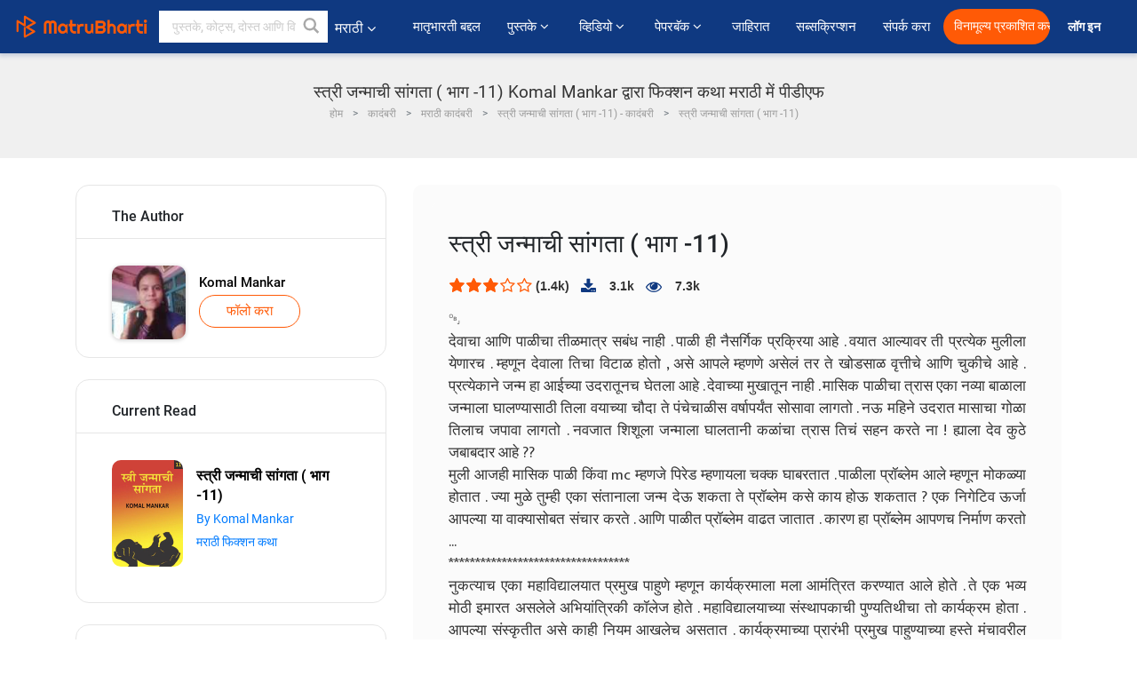

--- FILE ---
content_type: text/html; charset=UTF-8
request_url: https://marathi.matrubharti.com/book/read/content/19866377/stree-janmachi-sangata-11
body_size: 28807
content:
<!DOCTYPE html>
<html lang="mr" prefix="og: http://ogp.me/ns# fb: http://ogp.me/ns/fb# video: http://ogp.me/ns/video#">
  <head>
  	<!-- Google Tag Manager -->
		<script>(function(w,d,s,l,i){w[l]=w[l]||[];w[l].push({'gtm.start':
		new Date().getTime(),event:'gtm.js'});var f=d.getElementsByTagName(s)[0],
		j=d.createElement(s),dl=l!='dataLayer'?'&l='+l:'';j.async=true;j.src=
		'https://www.googletagmanager.com/gtm.js?id='+i+dl;f.parentNode.insertBefore(j,f);
		})(window,document,'script','dataLayer','GTM-MC2ZBLS');</script>
		<!-- End Google Tag Manager -->

	<meta charset="utf-8">
	<meta http-equiv="X-UA-Compatible" content="IE=edge">
	<meta name="viewport" content="width=device-width, initial-scale=1">
	<meta http-equiv="Content-Type" content="text/html;charset=utf-8" />
		<meta name="csrf-token" content="L7oTnZcPYwSXaFmvc2NsxQ2FBZ5fuEAMVmihYMSf">
		 
		<title>स्त्री जन्माची सांगता ( भाग -11) Komal Mankar द्वारा फिक्शन कथा मराठी में पीडीएफ</title> 
		<meta name="keywords" content="फिक्शन कथा by Komal Mankar, मराठी कहानियाँ और किताबें फिक्शन कथा की कहानियाँ व् किताबें">
		<meta name="description" content="Komal Mankar लिखित पुस्तके आणि कथा जसे Stree Janmachi Sangata - 11 आपल्या मोबाइल फोनवर किंवा आपल्या मोबाइलवर ऑनलाइन डाउनलोड पीडीएफ वाचा.">
		
	<meta name="robots" content="all, max-snippet:150,  max-video-preview :180" />
	<meta name="googlebot" content="all, max-snippet:150,  max-video-preview :180" />
	<meta name="googlebot-news" content="all, max-snippet:150,  max-video-preview :180" />
		<link rel="shortcut icon" href="https://mbweb.b-cdn.net/assets/images/favicon/favicon.ico" type="image/x-icon"> 
	<!-- <link rel="icon" href="https://mbweb.b-cdn.net/assets/images/favicon/favicon.ico" type="image/icon">  -->
	
	
	<meta name="application-name" content="Matrubharti">
	<meta property="fb:app_id" content="944887672197779" /> 
	<meta property="fb:pages" content="421544768023245" />
	<meta property="al:android:url" content="https://marathi.matrubharti.com/book/read/content/19866377/stree-janmachi-sangata-11">
    <meta property="al:android:package" content="com.nichetech.matrubharti">
    <meta property="al:android:app_name" content="Matrubharti">
	<meta property="al:ios:url" content="https://marathi.matrubharti.com/book/read/content/19866377/stree-janmachi-sangata-11" />
    <meta property="al:ios:app_store_id" content="1013445673" />
    <meta property="al:ios:app_name" content="Matrubharti" />
		
	<link rel="canonical" href="https://www.matrubharti.com/book/19866377/stree-janmachi-sangata-11" />
<meta property="fb:app_id" content="944887672197779" /> 
<meta property="og:site_name" content="Matrubharti">
<meta property="og:url" content="https://marathi.matrubharti.com/book/19866377/stree-janmachi-sangata-11">
<meta property="og:title" content="स्त्री जन्माची सांगता ( भाग -11)">
<meta property="og:image" content="https://mbassets.b-cdn.net/cdni/book-cover/1554970253_009699500.jpg?w=700&amp;q=50">
<meta property="og:image:type" content="image/jpeg" /> 
<meta property="og:image:alt" content="स्त्री जन्माची सांगता ( भाग -11) Komal Mankar द्वारा फिक्शन कथा मराठी में पीडीएफ">
<meta property="og:description" content="￼देवाचा आणि पाळीचा तीळमात्र सबंध नाही . पाळी ही नैसर्गिक प्रक्रिया आहे . वयात आल्यावर ती प्रत्येक मुलीला येणारच . म्हणून देवाला तिचा विटाळ होतो , असे आपले म्हणणे असेलं तर ते खोडसाळ वृत्तीचे आणि चुकीचे आहे . प्रत्येकाने जन्म हा आईच्या उदरातूनच घेतला आहे . देवाच्या मुखातून नाही . मासिक पाळीचा त्रास एका नव्या बाळाला जन्माला घालण्यासाठी तिला वयाच्या चौदा ते पंचेचाळीस वर्षापर्यंत सोसावा लागतो . नऊ महिने उदरात मासाचा गोळा तिलाच जपावा लागतो . नवजात शिशूला जन्माला घालतानी कळांचा त्रास तिचं सहन करते ना ! ह्याला देव कुठे जबाबदार आहे ??मुली आजही मासिक पाळी किंवा mc म्हणजे पिरेड">
<meta property="og:type" content="article">
<meta property="og:image:width" content="600" />
<meta property="og:image:height" content="314" />
<meta property="article:publisher" content="https://www.facebook.com/matrubharti" />
<meta name="author" content="">
<meta name="twitter:card" content="photo">
<meta name="twitter:description" content="Komal Mankar लिखित पुस्तके आणि कथा जसे Stree Janmachi Sangata - 11 आपल्या मोबाइल फोनवर किंवा आपल्या मोबाइलवर ऑनलाइन डाउनलोड पीडीएफ वाचा.">
<meta name="twitter:dnt" content="on">
<meta name="twitter:title" content="स्त्री जन्माची सांगता ( भाग -11) Komal Mankar द्वारा फिक्शन कथा मराठी में पीडीएफ">
<meta name="twitter:image" content="https://mbassets.b-cdn.net/cdni/book-cover/1554970253_009699500.jpg?w=700&amp;q=50">
<meta name="twitter:app:name:iphone" content="Matrubharti">
<meta name="twitter:app:id:iphone" content="1013445673">
<meta name="twitter:app:name:ipad" content="Matrubharti">
<meta name="twitter:app:id:ipad" content="1013445673">
<meta name="twitter:app:name:googleplay" content="Matrubharti">
<meta name="twitter:app:id:googleplay" content="com.nichetech.matrubharti">
<meta name="application-name" content="Matrubharti">
<meta property="fb:pages" content="421544768023245" />

<link rel="canonical" href="https://marathi.matrubharti.com/book/read/content/19866377/stree-janmachi-sangata-11" />
<link rel="alternate" hreflang="en" href="https://www.matrubharti.com/book/read/content/19866377/stree-janmachi-sangata-11" />
<link rel="alternate" hreflang="mr" href="https://marathi.matrubharti.combook/read/content/19866377/stree-janmachi-sangata-11" />
<link rel="alternate" hreflang="x-default" href="https://www.matrubharti.com/book/read/content/19866377/stree-janmachi-sangata-11" />
	
	<script type="text/javascript">
		var APP_URL = "https:\/\/marathi.matrubharti.com\/"
		var webiste = "normal";
	</script>

			
		<script>window._token="L7oTnZcPYwSXaFmvc2NsxQ2FBZ5fuEAMVmihYMSf",window.url="https://marathi.matrubharti.com/book/read/content/19866377/stree-janmachi-sangata-11",window.save="﻿सेव्ह करा",window.series_available_please="write-story.series_available_please",window.minimum_four_char="किमान ४ अक्षर लिहा.",window.save_draft="तुमची कथा सेव्ह झाली आहे आणि ड्राफ्ट मध्ये ठेवण्यात आली आहे..",window.follow="फॉलो करा",window.following="फॉलो करत आहे",window.thanks_rating="रेटिंग केल्याबद्दल धन्यवाद.",window.successfully_rating="रेटिंग आणि टिप्पणी यशस्वीरित्या अपडेट केले!",window.star_rating_error="स्टार रेटिंग किमान 0.5 आवश्यक आहे .",window.book_rating="किमान .५ रेटिंग द्या.",window.mobile_number_validation="कृपया मोबाईल नंबर लिहा",window.enter_velid_mobile_six_char="﻿ तुमच्या मोबाईल मध्ये किमान ६ कॅरॅक्टर हवीत.",window.download_link_success="डाउनलोड लिंक यशस्वीरित्या आपल्या मोबाइल नंबरवर पाठविला गेला आहे. कृपया अप डाउनलोड करा.",window.login_validation="कृपया वैध ईमेल आईडी / मोबाइल नंबर प्रविष्ट करा.",window.event_enter_name="कृपया तुमचे नाव लिहा",window.event_enter_email_valid="कृपया वैध इमेल अॅड्रेस  द्या. ",window.email_validation="﻿कृपया तुमचा ई-मेल एड्रेस द्या.",window.captcha_required="कॅप्चा आवश्यक आहे!",window.email_validation_valid="कृपया वैध ई-मेल एड्रेस द्या.",window.message_validation="कृपया तुमचा संदेश लिहा.",window.enter_velid_mobile_email_six_char="तुमच्या इमेल मध्ये किंवा मोबाईल मध्ये किमान ६ अक्षर हवी. ",window.enter_user_name="तुमचा युजरनेम लिहा.",window.name_already_exist="सॉरी. हे नाव आधी घेतलेले आहे. कृपया दुसरे नाव लिहा.",window.username_not_available="हा युजरनेम उपलब्ध नाही. कृपया परत प्रयत्न करा..",window.enter_user_name1="तुमचा युजरनेम लिहा",window.username_update_msg="तुमचा युजरनेम अपडेट झाला आहे. ",window.only_number_not_allow="स्पेशल कॅरॅक्टर बरोबर फक्त नंबर चालू शकत नाहीत..",window.enter_velid_mobile="कृपया वैध मोबाईल नंबर द्या..",window.valid_enter_otp="वैध OTP लिहा",window.special_character_is_not="स्पेशल कॅरॅक्टरसुरवातीला आणि शेवटी चालू शकत नाहीत..",window.contains_invilid="अवैध कॅरॅक्टरस आहेत. .",window.can_not_be_all="फक्त नंबर असू शकत नाही..",window.consecutive_special="एकमागोमाग स्पेशल कॅरॅक्टर चालू शकत नाहीत.",window.please_enter_name="कृपया आपले नाव प्रविष्ट करा",window.select_category="कृपया श्रेणी निवडा",window.select_language="तुमची भाषा निवडा",window.select_tag="आणि विभाग",window.tag_language="भाषा आणि विभाग",window.file_not_support="write-story.file_not_support",window.title_add_to_favorite="आवडीमध्ये जोडा",window.added_to_favorite_list="﻿तुमच्या कादंबरी यादीत समावेश झाला ",window.title_remove_from_favorite="आवडत्या पासून काढून टाका",window.favourite_list_msg_remove="तुमच्या कादंबरी यादीटून बाहेर काढले.",window.allow_only_100_charecter="केवळ 100 कॅरेक्टरला परवानगी द्या",window.give_rating="कृपया  रेटिंग द्या ",window.sending="पाठवत आहे हे",window.send_review=" टिपण्णी पाठवा",window.limit_bites_word="सर्वाधिक शब्द मर्यादा 500 आहे. ",window.special_charecter_error="विशेष वर्ण परवानगी दिली जाऊ नये",window.username_validation_four="वापरकर्त्याचे नाव किमान 4 वर्ण असले पाहिजे",window.username_validation_fifty="वापरकर्तानावची लांबी 50 वर्णांपेक्षा कमी असावी",window.languageName="marathi";</script>

	<link media="all" rel="stylesheet" href="https://mbweb.b-cdn.net/assets/web/css/font-awesome.min.css?v=8.1" async defer/>
    <!-- <link rel="stylesheet" href="https://mbweb.b-cdn.net/assets/css/bootstrap.min.css" /> -->
    <link media="all" rel="stylesheet" href="https://mbweb.b-cdn.net/assets/bootstrap/bootstrap.min.css"/>
	 <link media="all" href='https://fonts.googleapis.com/css?family=Poppins' rel='stylesheet' type='text/css'>
    <!-- <link rel="stylesheet" href="https://cdn.jsdelivr.net/npm/bootstrap@4.0.0/dist/css/bootstrap.min.css" integrity="sha384-Gn5384xqQ1aoWXA+058RXPxPg6fy4IWvTNh0E263XmFcJlSAwiGgFAW/dAiS6JXm" crossorigin="anonymous"> -->

	<link rel="stylesheet" href="https://mbweb.b-cdn.net/assets/css/jquery-ui.css?v=8.1" />
	<link rel="stylesheet" media="all" href="https://mbweb.b-cdn.net/assets/dist/common_for_all_site.css?v=8.1" async/>
	
		
	<link rel="stylesheet" href="https://mbweb.b-cdn.net/assets/dist/main.css?v=8.1">  
<link rel="stylesheet" href="https://mbweb.b-cdn.net/assets/dist/maudio.css?v=8.1">  
<link rel="stylesheet" href="https://mbweb.b-cdn.net/assets/dist/flashy.min.css?v=8.1">
<style type="text/css">.previous{color:black}.next{color:white}.round{border-radius:50%}</style>

<style type="text/css">
	.contentimage-div{margin:0 auto;text-align:center!important;display:block}
	.contentimage-div .contentimage-title{font-size:25px!important}
	.contentimage-div .animated-img{width:100%;max-width:300px}
	.contentimage-div .upgrade-btn{width:120px;height:40px;position:relative;color:#fff!important;border:0;border-radius:20px;font-family:'Heebo',sans-serif!important;font-size:14px!important;margin-top:0;font-stretch:normal;font-style:normal;line-height:2;letter-spacing:normal;text-align:center;background-color:#ff5a06}
	.download_app{padding:10px 0}
	.contentimage-div h1,.contentimage-div h2{text-align:center}
	.contentimage-div p{text-align:center!important;padding-top:10px}
</style>
	
	 
	
	<link rel="stylesheet" media="all" href="https://mbweb.b-cdn.net/assets/css/star-rating.min.css?v=8.1" />
		
		<link rel="stylesheet" media="all" href="https://mbweb.b-cdn.net/assets/dist/navigation.css?v=8.1" />
	<link rel="stylesheet" media="all" href="https://mbweb.b-cdn.net/assets/dist/common-web.css?v=8.1" />

		
	<script async src="https://cdn.zipy.ai/sdk/v1.0/zipy.min.umd.js" crossorigin="anonymous"></script> <script> window.zipy && window.zipy.init('d900b678');</script>

			 
	<script src="https://mbweb.b-cdn.net/js/jquery-3.3.1.min.js?v=8.1"></script>
	<script type="text/javascript" src="https://mbweb.b-cdn.net/js/maudio.js?v=8.1"></script>
	<!-- flashy.min.js marge in maudio.js -->
	<!-- <script type="text/javascript" src="https://mbweb.b-cdn.net/js/flashy.min.js?v=8.1"></script> -->
	<script>
		window.displayMessageFlag=true,window.nextPrevFlag=true,window.insertFlag=true,window.playoneonClick=true,window.issingleplayaudio=true,window.volume="",window.checkSeriesLength="",window.daynamicMp3="",window.BookName="",window.previousIndex="",window.checkisSeries="",window.duration="",window.prefix="https://mbcdn1.b-cdn.net/",window.prviousIcon="https://mbweb.b-cdn.net/assets/images/previous.svg",window.nextIcon="https://mbweb.b-cdn.net/assets/images/next.svg";

		$(document).on('click',".bottom-book-previous",function(){ fbq('track', 'Previous book read'); });
		$(document).on('click',".bottom-book-next",function(){ fbq('track', 'Next book read'); });
		$('.listen-blue-btn').click(function(){ fbq('track', 'Listen Audio'); })
		$(document).ready(function(){
			$('#playmusic').click(function(){
				if(window.playoneonClick){
					$(this).remove();
					$('.appendname').fadeIn();
					window.playoneonClick = false;
					$('#app').css("display","block");
					$('.play').click();
					updateTime();
				}
			});
			$('[class=flashy__success]').click(function() {
				flashy(window.message, { type : 'flashy__info' });
			});
			window.checkisSeries  = "1";
			var booklist = "{&quot;19865483&quot;:{&quot;mp3&quot;:&quot;1571917175_046231000.mp3&quot;,&quot;book_title&quot;:&quot;\u0938\u094d\u0924\u094d\u0930\u0940 \u091c\u0928\u094d\u092e\u093e\u091a\u0940 \u0938\u093e\u0902\u0917\u0924\u093e ( \u092d\u093e\u0917 - 1)&quot;},&quot;19865568&quot;:{&quot;mp3&quot;:&quot;1571917193_087718800.mp3&quot;,&quot;book_title&quot;:&quot;\u0938\u094d\u0924\u094d\u0930\u0940 \u091c\u0928\u094d\u092e\u093e\u091a\u0940 \u0938\u093e\u0902\u0917\u0924\u093e ( \u092d\u093e\u0917 -2)&quot;},&quot;19865686&quot;:{&quot;mp3&quot;:&quot;1571917232_023242200.mp3&quot;,&quot;book_title&quot;:&quot;\u0938\u094d\u0924\u094d\u0930\u0940 \u091c\u0928\u094d\u092e\u093e\u091a\u0940 \u0938\u093e\u0902\u0917\u0924\u093e ( \u092d\u093e\u0917 -3)&quot;},&quot;19865756&quot;:{&quot;mp3&quot;:&quot;1571917253_013265900.mp3&quot;,&quot;book_title&quot;:&quot;\u0938\u094d\u0924\u094d\u0930\u0940 \u091c\u0928\u094d\u092e\u093e\u091a\u0940 \u0938\u093e\u0902\u0917\u0924\u093e ( \u092d\u093e\u0917 -4)&quot;},&quot;19865833&quot;:{&quot;mp3&quot;:&quot;1571917282_069503500.mp3&quot;,&quot;book_title&quot;:&quot;\u0938\u094d\u0924\u094d\u0930\u0940 \u091c\u0928\u094d\u092e\u093e\u091a\u0940 \u0938\u093e\u0902\u0917\u0924\u093e ( \u092d\u093e\u0917 -5)&quot;},&quot;19865923&quot;:{&quot;mp3&quot;:&quot;1571917312_060455700.mp3&quot;,&quot;book_title&quot;:&quot;\u0938\u094d\u0924\u094d\u0930\u0940 \u091c\u0928\u094d\u092e\u093e\u091a\u0940 \u0938\u093e\u0902\u0917\u0924\u093e ( \u092d\u093e\u0917 -6)&quot;},&quot;19865968&quot;:{&quot;mp3&quot;:&quot;1571917327_095648100.mp3&quot;,&quot;book_title&quot;:&quot;\u0938\u094d\u0924\u094d\u0930\u0940 \u091c\u0928\u094d\u092e\u093e\u091a\u0940 \u0938\u093e\u0902\u0917\u0924\u093e ( \u092d\u093e\u0917 - 7)&quot;},&quot;19866110&quot;:{&quot;mp3&quot;:&quot;1571917378_012961100.mp3&quot;,&quot;book_title&quot;:&quot;\u0938\u094d\u0924\u094d\u0930\u0940 \u091c\u0928\u094d\u092e\u093e\u091a\u0940 \u0938\u093e\u0902\u0917\u0924\u093e ( \u092d\u093e\u0917 -8)&quot;},&quot;19866209&quot;:{&quot;mp3&quot;:&quot;1571917411_050154500.mp3&quot;,&quot;book_title&quot;:&quot;\u0938\u094d\u0924\u094d\u0930\u0940 \u091c\u0928\u094d\u092e\u093e\u091a\u0940 \u0938\u093e\u0902\u0917\u0924\u093e (\u092d\u093e\u0917 -9)&quot;},&quot;19866260&quot;:{&quot;mp3&quot;:&quot;1571917423_088905500.mp3&quot;,&quot;book_title&quot;:&quot;\u0938\u094d\u0924\u094d\u0930\u0940 \u091c\u0928\u094d\u092e\u093e\u091a\u0940 \u0915\u0939\u093e\u0923\u0940 ( \u092d\u093e\u0917 - 10)&quot;},&quot;19866377&quot;:{&quot;mp3&quot;:&quot;1571917468_017749400.mp3&quot;,&quot;book_title&quot;:&quot;\u0938\u094d\u0924\u094d\u0930\u0940 \u091c\u0928\u094d\u092e\u093e\u091a\u0940 \u0938\u093e\u0902\u0917\u0924\u093e ( \u092d\u093e\u0917 -11)&quot;}}";
			var Mp3Array  = JSON.parse(booklist.replace(/&quot;/g,'"'));
			window.curruntBookdatas = Mp3Array;
			var datareverse		 = "{&quot;19866377&quot;:{&quot;mp3&quot;:&quot;1571917468_017749400.mp3&quot;,&quot;book_title&quot;:&quot;\u0938\u094d\u0924\u094d\u0930\u0940 \u091c\u0928\u094d\u092e\u093e\u091a\u0940 \u0938\u093e\u0902\u0917\u0924\u093e ( \u092d\u093e\u0917 -11)&quot;},&quot;19866260&quot;:{&quot;mp3&quot;:&quot;1571917423_088905500.mp3&quot;,&quot;book_title&quot;:&quot;\u0938\u094d\u0924\u094d\u0930\u0940 \u091c\u0928\u094d\u092e\u093e\u091a\u0940 \u0915\u0939\u093e\u0923\u0940 ( \u092d\u093e\u0917 - 10)&quot;},&quot;19866209&quot;:{&quot;mp3&quot;:&quot;1571917411_050154500.mp3&quot;,&quot;book_title&quot;:&quot;\u0938\u094d\u0924\u094d\u0930\u0940 \u091c\u0928\u094d\u092e\u093e\u091a\u0940 \u0938\u093e\u0902\u0917\u0924\u093e (\u092d\u093e\u0917 -9)&quot;},&quot;19866110&quot;:{&quot;mp3&quot;:&quot;1571917378_012961100.mp3&quot;,&quot;book_title&quot;:&quot;\u0938\u094d\u0924\u094d\u0930\u0940 \u091c\u0928\u094d\u092e\u093e\u091a\u0940 \u0938\u093e\u0902\u0917\u0924\u093e ( \u092d\u093e\u0917 -8)&quot;},&quot;19865968&quot;:{&quot;mp3&quot;:&quot;1571917327_095648100.mp3&quot;,&quot;book_title&quot;:&quot;\u0938\u094d\u0924\u094d\u0930\u0940 \u091c\u0928\u094d\u092e\u093e\u091a\u0940 \u0938\u093e\u0902\u0917\u0924\u093e ( \u092d\u093e\u0917 - 7)&quot;},&quot;19865923&quot;:{&quot;mp3&quot;:&quot;1571917312_060455700.mp3&quot;,&quot;book_title&quot;:&quot;\u0938\u094d\u0924\u094d\u0930\u0940 \u091c\u0928\u094d\u092e\u093e\u091a\u0940 \u0938\u093e\u0902\u0917\u0924\u093e ( \u092d\u093e\u0917 -6)&quot;},&quot;19865833&quot;:{&quot;mp3&quot;:&quot;1571917282_069503500.mp3&quot;,&quot;book_title&quot;:&quot;\u0938\u094d\u0924\u094d\u0930\u0940 \u091c\u0928\u094d\u092e\u093e\u091a\u0940 \u0938\u093e\u0902\u0917\u0924\u093e ( \u092d\u093e\u0917 -5)&quot;},&quot;19865756&quot;:{&quot;mp3&quot;:&quot;1571917253_013265900.mp3&quot;,&quot;book_title&quot;:&quot;\u0938\u094d\u0924\u094d\u0930\u0940 \u091c\u0928\u094d\u092e\u093e\u091a\u0940 \u0938\u093e\u0902\u0917\u0924\u093e ( \u092d\u093e\u0917 -4)&quot;},&quot;19865686&quot;:{&quot;mp3&quot;:&quot;1571917232_023242200.mp3&quot;,&quot;book_title&quot;:&quot;\u0938\u094d\u0924\u094d\u0930\u0940 \u091c\u0928\u094d\u092e\u093e\u091a\u0940 \u0938\u093e\u0902\u0917\u0924\u093e ( \u092d\u093e\u0917 -3)&quot;},&quot;19865568&quot;:{&quot;mp3&quot;:&quot;1571917193_087718800.mp3&quot;,&quot;book_title&quot;:&quot;\u0938\u094d\u0924\u094d\u0930\u0940 \u091c\u0928\u094d\u092e\u093e\u091a\u0940 \u0938\u093e\u0902\u0917\u0924\u093e ( \u092d\u093e\u0917 -2)&quot;},&quot;19865483&quot;:{&quot;mp3&quot;:&quot;1571917175_046231000.mp3&quot;,&quot;book_title&quot;:&quot;\u0938\u094d\u0924\u094d\u0930\u0940 \u091c\u0928\u094d\u092e\u093e\u091a\u0940 \u0938\u093e\u0902\u0917\u0924\u093e ( \u092d\u093e\u0917 - 1)&quot;}}";
			var Mp3Arrayreverse  = JSON.parse(datareverse.replace(/&quot;/g,'"'));
			window.reversedata   = Mp3Arrayreverse;
			if(window.checkisSeries){
				var Mp3Arrayreverse  = JSON.parse(datareverse.replace(/&quot;/g,'"'));
				window.reversedata   = Mp3Arrayreverse;
			}
			var ebook_mp3_name = "1571917468_017749400.mp3";
			var book_id  = "19866377";
			window.curruntBook = book_id;
			window.checkSeriesLength = "11";
			audioInit(ebook_mp3_name);
			$('audio').on('playing',function(){
				if(window.displayMessageFlag){
					window.displayMessageFlag = false;	
					window.message = window.curruntBookdatas[book_id].book_title;
					$('[class=flashy__success]').click();
					$('.appendname').fadeIn();
					$('#parentmp3').addClass("BookAudioPlayer");
					$('.appendname').html(curruntBookdatas[book_id].book_title)
				}
			})
			$('audio').on('ended',function(){ commonTimeUpdate("2","1"); });
		$('audio').on('ended',function(){ /*alert("asd"); next();*/ });
			$('audio').on('ratechange',function(){ console.log('ratechange') });
			$('audio').on('suspend',function(){ console.log('suspend') });
		});
	</script>
	<script type="text/javascript" src="https://mbweb.b-cdn.net/js/audioconfig.js?v=8.1"></script>
		
		<script async src="https://accounts.google.com/gsi/client"></script>
    <meta name="google-signin-scope" content="profile email">
    <meta name="google-signin-client_id" content="157969769344-3s1n3pu45gnbrq4nds2ga67mc7edlkkl.apps.googleusercontent.com">
	<script async defer src="https://apis.google.com/js/platform.js?onload=init"></script>
		
	<!-- ANALYTICS -->
	<script>
	(function(i,s,o,g,r,a,m){i['GoogleAnalyticsObject']=r;i[r]=i[r]||function(){
	(i[r].q=i[r].q||[]).push(arguments)},i[r].l=1*new Date();a=s.createElement(o),
	m=s.getElementsByTagName(o)[0];a.async=1;a.src=g;m.parentNode.insertBefore(a,m)
	})(window,document,'script','https://mbweb.b-cdn.net/js/analytics.js','ga');

	ga('create', 'UA-59726154-1', 'auto');
	ga('send', 'pageview');
	</script>	<!-- Facebook Pixel Code -->
	<script>
		!function(h,a,i,c,j,d,g){if(h.fbq){return}j=h.fbq=function(){j.callMethod?j.callMethod.apply(j,arguments):j.queue.push(arguments)};if(!h._fbq){h._fbq=j}j.push=j;j.loaded=!0;j.version="2.0";j.queue=[];d=a.createElement(i);d.async=!0;d.src=c;g=a.getElementsByTagName(i)[0];g.parentNode.insertBefore(d,g)}(window,document,"script","https://connect.facebook.net/en_US/fbevents.js");
		fbq('init', '2438210503110048'); 
		fbq('track', 'PageView');
		//fbq('set', 'autoConfig', 'false');
	</script>
	<noscript> <img height="1" width="1" src="https://www.facebook.com/tr?id=2438210503110048&ev=PageView&noscript=1"/> </noscript>
	<!-- End Facebook Pixel Code -->
			<script async src="https://pagead2.googlesyndication.com/pagead/js/adsbygoogle.js?client=ca-pub-6029153700986991"
     crossorigin="anonymous"></script>
</head>
<body class="mbvishesh">
	<!-- Google Tag Manager (noscript) -->
	<noscript>
		<iframe src="https://www.googletagmanager.com/ns.html?id=GTM-MC2ZBLS"	height="0" width="0" style="display:none;visibility:hidden"></iframe>
	</noscript>
	<!-- End Google Tag Manager (noscript) -->
		
	<div id="divLoading"></div>
	
	 
    
    <div class="modal fade modal_app" id="conformationPopup" role="dialog">
	  <div class="modal-dialog">
		<div class="modal-content">
		  <div class="modal-header"> <button type="button" class="close" data-dismiss="modal">&times;</button> </div>
		  <div class="modal-body">
			<a href="https://apps.matrubharti.com"><button class="btn btn-info"><i class="fa fa-download" aria-hidden="true"></i> Download Our App</button></a>
			<div class="or-line"> <span>OR</span> </div>
			<button class="btn btn-info" data-dismiss="modal"><i class="fa fa-play" aria-hidden="true"></i> Continue On Web</button>
		  </div>
		</div>
	  </div>
	</div>
	
	<div id="dialog-message" title="Link Sent" style="display:none;"><p> The Download Link has been successfully sent to your Mobile Number. Please Download the App.</p></div>
	
	<div class="common_loader" style="display:none;"><p><img style="height:100px;" src="https://mbweb.b-cdn.net/assets/images/loader1.gif" alt="मातृभारती Loading..."></p></div>
	
	<!-- Header -->
	<div class="modal fade" id="limitPlan" role="dialog" >
  <div class="modal-dialog">
	<div class="modal-content">
	  <div class="modal-header"><button type="button" class="close" data-dismiss="modal">&times;</button></div>
	  <div class="modal-body">Your daily story limit is finished please upgrade your plan</div>
	  <a href="/subscription">Yes</a>         
	  <button type="button" class="close" data-dismiss="modal">No</button>      
	</div>
  </div>
</div>

 
<nav class="navbar navbar-expand-lg navbar-inverse customnav darkHeader stick-nav top-header">
  <div class="container-fluid">
	<div class="row-flex">
	  <div class="navbar-header inner-page-header align-items-center">
		<!-- <button type="button" class="navbar-toggle collapsed" data-toggle="collapse" data-target="#navbar" aria-expanded="false" aria-controls="navbar">
		  <span class="sr-only">Toggle navigation</span>
		  <span class="icon-bar"></span>
		  <span class="icon-bar"></span>
		  <span class="icon-bar"></span>
		</button>
		 -->
				  <a class="navbar-brand" href="https://marathi.matrubharti.com"><img src="https://mbweb.b-cdn.net/mail/logo_2_0_orange.png" class="inner-display" alt="मातृभारती" title="मातृभारती" style="height: 26px;"/></a>
		
		
		 
		  <div class="search-main inner-display">
						  			  	<form method="GET" action="https://marathi.matrubharti.com/search" accept-charset="UTF-8" id="search0">
			  						<div class="input-group">
			  <input type="keyword" name="keyword" aria-label="keyword" placeholder="﻿ पुस्तके, कोट्स, दोस्त आणि विशेष वीडियो सर्च करा" maxlength="150" class="search form-control white-bg" id="keyword0">
			  <button type="submit" role="button" aria-label="search" class="">
				<svg width="20" height="20" viewBox="0 0 17 18" class="" xmlns="http://www.w3.org/2000/svg"><g fill="#4a4a4a" fill-rule="evenodd"><path class="_2BhAHa" d="m11.618 9.897l4.225 4.212c.092.092.101.232.02.313l-1.465 1.46c-.081.081-.221.072-.314-.02l-4.216-4.203"></path><path class="_2BhAHa" d="m6.486 10.901c-2.42 0-4.381-1.956-4.381-4.368 0-2.413 1.961-4.369 4.381-4.369 2.42 0 4.381 1.956 4.381 4.369 0 2.413-1.961 4.368-4.381 4.368m0-10.835c-3.582 0-6.486 2.895-6.486 6.467 0 3.572 2.904 6.467 6.486 6.467 3.582 0 6.486-2.895 6.486-6.467 0-3.572-2.904-6.467-6.486-6.467"></path></g></svg>
			  </button>
			</div>
			</form>
		  </div>
				
	    <ul class="language-selection" id="lang_ddr">
		  <li class="dropdown">
			<a href="#" class="dropdown-toggle align-items-center" data-toggle="dropdown" role="button" aria-haspopup="true" aria-expanded="false">
			  मराठी			<i class="fa fa-angle-down" style="margin:0 4px"></i></a>
						<ul class="dropdown-menu" onClick="facebookpixel_lang()" style="">
			  <li class=""><a href="https://www.matrubharti.com/" data-value="English">English</a></li>
			  <li class=""><a href="https://hindi.matrubharti.com/" data-value="हिंदी">हिंदी</a></li>  
			  <li class=""><a href="https://gujarati.matrubharti.com/" data-value="ગુજરાતી">ગુજરાતી</a></li>
			  <li class="active"><a href="https://marathi.matrubharti.com/" data-value="मराठी">मराठी</a></li>
			  <li class=""><a href="https://tamil.matrubharti.com/stories/new-released" data-value="தமிழ்">தமிழ்</a></li>
			  <li class=""><a href="https://telugu.matrubharti.com/stories/new-released" data-value="తెలుగు">తెలుగు</a></li>
			  <li class=""><a href="https://bengali.matrubharti.com/stories/new-released" data-value="বাংলা">বাংলা</a></li>
			  <li class=""><a href="https://malayalam.matrubharti.com/stories/new-released" data-value="മലയാളം">മലയാളം</a></li>
			  <li class=""><a href="https://kannada.matrubharti.com/stories/new-released" data-value="ಕನ್ನಡ">ಕನ್ನಡ</a></li>
			  <li class=""><a href="https://urdu.matrubharti.com/stories/new-released" data-value="اُردُو">اُردُو</a></li>
			  <!-- <li class=""><a href="https://french.matrubharti.com/" data-value="français">français</a></li>
			  <li class=""><a href="https://spanish.matrubharti.com/" data-value="Español">Español</a></li> -->
			</ul> 
		  </li>
		</ul>
		<a rel="noopener" aria-label="matrubharti app" href="https://apps.matrubharti.com"><div class="appIcon"></div></a>
	  </div>
	  
	  <div class="header-right align-items-center">
		<div id="navbar" class="collapse navbar-collapse inner-page-nav" style="">
		  <ul class="nav navbar-nav align-items-center">
		  	<li class=""><a class="btn-hover nav-link" href="https://marathi.matrubharti.com/about-us">﻿मातृभारती बद्दल</a></li>
		  
			<!-- <li class="vishesh_mega_menu align-items-center">
				<a href="http://bitesapp.in/" class="dropdown-toggle js-activated disabled btn-hover" >कोट्स <i class="fa fa-angle-down"></i> </a>
				<ul class="dropdown-menu">
					<li class="sub_ddr">
					  <ul>
						<li><a href="http://bitesapp.in/" target="_blank">ट्रेन्डिंग सुविचार</a></li>
						<li><a href="https://video.matrubharti.com/" target="_blank">शॉर्ट व्हिडियो</a></li>
						<li></li>
					  </ul>
					</li>
				</ul>
			</li> -->
			
						  <li class="vishesh_mega_menu align-items-center">
				<a href="https://marathi.matrubharti.com/novels" class="dropdown-toggle js-activated disabled btn-hover" >पुस्तके <i class="fa fa-angle-down"></i> </a>
				<ul class="dropdown-menu">
					<li class="sub_ddr">
					  <ul>
						<li><a href="https://marathi.matrubharti.com/novels" target="_blank">नवीन कादंबऱ्या</a></li>
						<li><a href="https://marathi.matrubharti.com/stories/new-released" target="_blank">नवीन कथा</a></li>
						<li><a href="https://marathi.matrubharti.com/novels/best-novels" target="_blank">सर्वाधिक खपणारे</a></li>
						<li><a href="https://marathi.matrubharti.com/authors/top100" target="_blank">सर्वोत्कृष्ट लेखक</a></li>
						<li><a href="https://marathi.matrubharti.com/benefits-to-authors" target="_blank">लेखकांना फायदे</a></li>
						<li><a href="https://marathi.matrubharti.com/faq" target="_blank">FAQ</a></li>
					  </ul>
					</li>
				</ul>
			  </li>
			
			
<li class="vishesh_mega_menu align-items-center">
				<a href="https://marathi.matrubharti.com/videos" class="btn-hover" >व्हिडियो <i class="fa fa-angle-down"></i> </a>
				<ul class="dropdown-menu">
					<li class="sub_ddr">
					  <ul>
						<li><a href="https://marathi.matrubharti.com/videos/top-trending" target="_blank">सर्वाधिक ट्रेंडिंग</a></li>
						<li><a href="https://marathi.matrubharti.com/videos/short-films" target="_blank">लघुपट</a></li>
						<li><a href="https://marathi.matrubharti.com/videos/drama" target="_blank">नाटक</a></li>
						<!-- <li><a href="https://marathi.matrubharti.com/authors/top100" target="_blank">मुलाखती</a></li> -->
						<li><a href="https://marathi.matrubharti.com/videos/poem" target="_blank">कविता</a></li>
						<li><a href="https://marathi.matrubharti.com/videos/comedy" target="_blank">कॉमेडी</a></li>
					  </ul>
					</li>
				</ul>
			  </li>
 			<li class="vishesh_mega_menu align-items-center">
				<a href="https://marathi.matrubharti.com/paperback" class="dropdown-toggle js-activated disabled btn-hover" >पेपरबॅक <i class="fa fa-angle-down"></i> </a>
				<ul class="dropdown-menu">
					<li class="sub_ddr">
					  <ul>
						<li><a href="https://marathi.matrubharti.com/book-publish" target="_blank">पेपरबॅक प्रकाशित करा</a></li>
						<li><a href="https://www.amazon.in/s?i=merchant-items&me=AXT2ZKR2O5GG1" target="_blank">पेपरबॅक खरेदी करा</a></li>
					  </ul>
					</li>
				</ul>
			  </li>
			<!-- <li class="align-items-center"><a target="_blank" class="btn-hover" href="https://marathi.matrubharti.com/videos">व्हिडियो</a></li> -->
			 <!--  <li class="vishesh_mega_menu align-items-center">
				<a href="https://marathi.matrubharti.com/videos" class="dropdown-toggle js-activated disabled btn-hover">व्हिडियो <i class="fa fa-angle-down"></i> </a>
				<ul class="dropdown-menu mega-dropdown-menu">
					<li class="sub_ddr">
						<ul>
							<li><a href="https://marathi.matrubharti.com/videos/motivational">प्रेरणादायी</a></li>
							<li><a href="https://marathi.matrubharti.com/videos/natak">नाटक</a></li>
							<li><a href="https://marathi.matrubharti.com/videos/sangeet">संगीत</a></li>
							<li><a href="https://marathi.matrubharti.com/videos/mushayra">मुशायरा</a></li>
							<li><a href="https://marathi.matrubharti.com/videos/web-series">वेब सीरीज</a></li>
							<li><a href="https://marathi.matrubharti.com/videos/short-films">शॉर्ट फिल्म्स</a></li>
						</ul>
					</li>
				</ul>
			  </li> -->
			
			  <!-- <li class="align-items-center"><a class="btn-hover" href="https://blog.matrubharti.com/category/writing-competitions/" target="_blank">स्पर्धा</a></li> -->
						
			<li class="align-items-center"><a target="_blank" class="btn-hover" href="https://marathi.matrubharti.com/advertiser">जाहिरात</a></li>
			
			<li class="align-items-center"><a target="_blank" class="btn-hover" href="https://marathi.matrubharti.com/subscription">सब्सक्रिप्शन</a></li>
			
			<li class="align-items-center"><a target="_blank" class="btn-hover" href="https://marathi.matrubharti.com/contact">संपर्क करा</a></li>
		  </ul>   
		  
		</div>

		<div class="right-items align-items-center">
		  		  
		  <div class="write-now">
						  <a href="https://marathi.matrubharti.com/benefits-to-authors" class="btn btn-hover-blue">विनामूल्य प्रकाशित करा</a>
					  </div>   
		 
		  			   
				<div class="sing_in">
					<ul><li><a href="#" data-toggle="modal" data-target="#loginmodal" data-dismiss="modal" onClick="facebookpixel()">लॉग इन  </a></li></ul>
				</div> 
			  					</div>
	  </div>
	</div>
</nav>
	
	
	
	<!-- Body -->
	<section class="book-read-main">
    <!-- <div class="booknames-head">
	  <div class="container">
		<article>
		  <div class="row">
			<div class="col-md-12">
			  <div class="popular-book-section book-names">
				<ul class="headeraudio">
				  <li title="स्त्री जन्माची सांगता ( भाग -11)">
					<a href="https://marathi.matrubharti.com/book/19866377/stree-janmachi-sangata-11"> <img class="book-image" src="https://mbassets.b-cdn.net/cdni/book-cover/1554970253_009699500.jpg?w=250&amp;q=50" onError="this.src='https://mbassets.b-cdn.net/cdni/book-cover/mb_no_cover.png?w=130&amp;q=55'" alt="स्त्री जन्माची सांगता ( भाग -11)" loading="lazy" /> </a>
					<div class="book-text">
					  <h6><a href="https://marathi.matrubharti.com/book/19866377/stree-janmachi-sangata-11">स्त्री जन्माची सांगता ( भाग -11)</a></h6>
					  <p><a class="author-name" href="https://marathi.matrubharti.com/komalmankar">Komal Mankar</a> </p>
					</div>
				  </li>
				</ul>
			  </div>
			</div>
		  </div>
		</article>
	  </div>
	</div> -->

	<div class="clearfix"></div>
	<section class="new-breadcrumb">
		<div class="container">	
			<div class="row">	
				<div class="col-md-12">
					<div class="meta_parent mb-0">     
						<h1 class="mb-0">स्त्री जन्माची सांगता ( भाग -11) Komal Mankar द्वारा फिक्शन कथा मराठी में पीडीएफ</h1>
						<!-- Breadcrumb -->
						<ol class="breadcrumb commonbreadcrumb" itemscope itemtype="http://schema.org/BreadcrumbList">

						
								<li class="breadcrumb-item" itemprop="itemListElement" itemscope itemtype="http://schema.org/ListItem">
									<meta itemprop="position" content="1"/>
									<a itemprop="item" href="https://marathi.matrubharti.com"><span itemprop="name">होम</span></a>
								</li>
								<li class="breadcrumb-item" itemprop="itemListElement" itemscope itemtype="http://schema.org/ListItem">
									<meta itemprop="position" content="2"/>
									<a itemprop="item" href="https://marathi.matrubharti.com/novels"><span itemprop="name">कादंबरी</span></a>
								</li>
								<li class="breadcrumb-item" itemprop="itemListElement" itemscope itemtype="http://schema.org/ListItem">
									<meta itemprop="position" content="3"/>
									<a itemprop="item" href="https://marathi.matrubharti.com/novels/marathi"><span itemprop="name">मराठी कादंबरी</span></a>
								</li>
								<li class="breadcrumb-item" itemprop="itemListElement" itemscope itemtype="http://schema.org/ListItem">
									<meta itemprop="position" content="3"/>
									<a itemprop="item" href="https://marathi.matrubharti.com/novels/3469/stree-janmachi-sangata-11-by-komal-mankar"><span itemprop="name">स्त्री जन्माची सांगता ( भाग -11) - कादंबरी</span></span></a>
								</li>
								<li class="breadcrumb-item active" itemprop="itemListElement" itemscope itemtype="http://schema.org/ListItem">
									<meta itemprop="position" content="4"/>
									<a itemprop="item" href="https://marathi.matrubharti.com/book/read/content/19866377/stree-janmachi-sangata-11"><span itemprop="name">स्त्री जन्माची सांगता ( भाग -11)</span></a>
								</li>
								
								
							</ol>
					</div>   
				</div>
			</div>
		</div>
	</section>

	<div class="book-readmiddle">
		<div class="container">
						<article>
				<div class="row">
					<input type="hidden" value="19866377" id="book_id" name="book_id" >
					<input type="hidden" value="stree-janmachi-sangata-11" id="book_id_title" name="book_id_title" >
					<div class="text-left"> <!-- For the size 160x600 -->
<style>
.example_responsive_2 { width: 160px; height: 60px; }
@media(min-width: 500px) { .example_responsive_2 { width: 160px; height: 60px; } }
@media(min-width: 800px) { .example_responsive_2 { width: 200px; height: 60px; } }
</style>

<script async src="https://pagead2.googlesyndication.com/pagead/js/adsbygoogle.js?client=ca-pub-6029153700986991"
     crossorigin="anonymous"></script>
<!-- MB-New-Ad-Header -->
<ins class="adsbygoogle"
     style="display:block; text-align: center;"
     data-ad-client="ca-pub-6029153700986991"
     data-ad-slot="5896261999"
     data-ad-format="auto"
     data-full-width-responsive="true"></ins>
<script>
     (adsbygoogle = window.adsbygoogle || []).push({});
</script> </div>
					<div class="col-md-4">
						<div class="book-categories mb-4">
							<h5 class="book-categories-title">The Author</h5>
							<div class="follow-board-text center-block">
								<div class="author-det-new">
									<a href="https://marathi.matrubharti.com/komalmankar"> 
										<img class="carousal-img user-sidebar-image" src="https://mbassets.b-cdn.net/cdni/avtar-u/1661319213_083828100.jpg?w=100&amp;q=50" onError="this.src='https://mbweb.b-cdn.net/images/nouser.png' " alt="Komal Mankar profile" title="Komal Mankar profile"> 
									</a>
									<div class="auth-cap-new"><p> 
										<a href="https://marathi.matrubharti.com/komalmankar">Komal Mankar  	
										  						<a class="btn-mb btn-orange follow-btn" href="javascript:void(0);" data-toggle="modal" data-target="#loginmodal" data-dismiss="modal"> फॉलो करा</a>
					  	
						
										</div>

									</div>

									


								</div>
							</div>

							<div class="book-categories mb-4">
								<h5 class="book-categories-title">Current Read</h5>
								<ul class="book-categories-ul">
									<li class="cat-item cat-item-book">
										<div class="cat-list-inner">
											<a href="">
												<img onError="this.src='https://mbassets.b-cdn.net/cdni/book-cover/mb_no_cover.png?w=130&amp;q=55'" src="https://mbassets.b-cdn.net/cdni/book-cover/1554970253_009699500.jpg?w=160&amp;q=90" alt="Komal Mankar profile" title="Komal Mankar profile" loading="lazy" >
											</a>
											<div class="cat-content">
												<a class="cat-title" href=""><span>स्त्री जन्माची सांगता ( भाग -11)</span></a>
												<a href="https://marathi.matrubharti.com/komalmankar" class="by-auth">By Komal Mankar</a>
												<p class="ser-details">
												<a href="												https://marathi.matrubharti.com/stories/fiction-stories
												 
												">
																	मराठी फिक्शन कथा 
								 </p></a>
											</div>
										</div>
									</li>
								</ul>
							</div>


							<div class="book-categories mb-4">
								<h5 class="book-categories-title">Share</h5>
								<ul class="book-categories-ul">
									<li class="cat-item cat-item-book">
										<a href="javascript:void();" onClick="window.open('https://www.facebook.com/sharer/sharer.php?u=https://marathi.matrubharti.com/book/19866377/stree-janmachi-sangata-11', 'facebook', 'menubar=no, toolbar=no, resizable=yes, scrollbars=yes, width=600, height=600, left=500, top=130');" class="share-buttons share-button-fb"> 
											<i class="fa fa-facebook"></i> Facebook</a>
										</li>

										<li class="cat-item cat-item-book">
											<a href="javascript:void();" onClick="window.open('https://twitter.com/intent/tweet?url=https://marathi.matrubharti.com/book/19866377/stree-janmachi-sangata-11', 'twitter', 'menubar=no,toolbar=no,resizable=yes,scrollbars=yes,width=600,height=600,left=500,top=130');" class="share-buttons share-button-tw">
												<i class="fa fa-twitter"></i>
											Twitter</a>
										</li>

										<li class="cat-item cat-item-book">
											<a href="javascript:void();" onClick="window.open('https://api.whatsapp.com/send?phone=&text=https://marathi.matrubharti.com/book/19866377/stree-janmachi-sangata-11', 'whatsapp', 'menubar=no,toolbar=no,resizable=yes,scrollbars=yes,width=700,height=600,left=500,top=130');" class="share-buttons share-button-wp"><i class="fa fa-whatsapp"></i>Whatsapp</a>
										</li>

									</ul>
								</div>


								<div class="book-categories mb-4">
									<h5 class="book-categories-title">Featured Books</h5>
									<ul class="book-categories-ul">

										<!-- STATIC DATA -->
																				<!-- end -->

																				<li class="cat-item cat-item-book">
											<div class="cat-list-inner">
												<a href="https://marathi.matrubharti.com/book/19987331/mafia-king-ani-niragas-ti-2-by-pratik-mokal">
													<!-- <img src="https://mbassets.b-cdn.net/cdni/book-cover/1768567568_003412800.jpg?w=250&amp;q=50"> -->
												</a>
												<div class="cat-content">
													<a class="cat-title" href="https://marathi.matrubharti.com/book/19987331/mafia-king-ani-niragas-ti-2-by-pratik-mokal"><span>माफिया किंग आणि निरागस ती - 2</span></a>
													<p>
													                                      अध्याय २मागील भागात - ...</p>

												</div>
											</div>
										</li>
																				<li class="cat-item cat-item-book">
											<div class="cat-list-inner">
												<a href="https://marathi.matrubharti.com/book/19987137/amrutvel-2-by-avinash-dhale">
													<!-- <img src="https://mbassets.b-cdn.net/cdni/book-cover/1768477637_082551200.jpg?w=250&amp;q=50"> -->
												</a>
												<div class="cat-content">
													<a class="cat-title" href="https://marathi.matrubharti.com/book/19987137/amrutvel-2-by-avinash-dhale"><span>अमृतवेल : समीक्षा लेखन भाग :२</span></a>
													<p>
													अमृतवेलवि. स. खांडेकरसमीक्षा लेखनमालालेखन अविनाश शांताबाई भि...</p>

												</div>
											</div>
										</li>
																				<li class="cat-item cat-item-book">
											<div class="cat-list-inner">
												<a href="https://marathi.matrubharti.com/book/19986987/an-unforgettable-journey-ranjan-kumar-desai-14-by-ramesh-desai">
													<!-- <img src="https://mbassets.b-cdn.net/cdni/book-cover/1766404249_042960500.jpg?w=250&amp;q=50"> -->
												</a>
												<div class="cat-content">
													<a class="cat-title" href="https://marathi.matrubharti.com/book/19986987/an-unforgettable-journey-ranjan-kumar-desai-14-by-ramesh-desai"><span>अविस्मरणीय यात्रा - रंजन कुमार देसाई - (14)</span></a>
													<p>
													                          प्रकरण - १४          सुंदरच्या जन्...</p>

												</div>
											</div>
										</li>
																				<li class="cat-item cat-item-book">
											<div class="cat-list-inner">
												<a href="https://marathi.matrubharti.com/book/19987266/a-touch-of-love-1-by-bhavya">
													<!-- <img src="https://mbassets.b-cdn.net/cdni/book-cover/mb_1768814725_078411000.jpg?w=250&amp;q=50"> -->
												</a>
												<div class="cat-content">
													<a class="cat-title" href="https://marathi.matrubharti.com/book/19987266/a-touch-of-love-1-by-bhavya"><span>प्रेमाचा स्पर्श - 1</span></a>
													<p>
													आज ऑफिस मध्ये एक महत्वाची मिटिंग होती.त्याकारता तिची सकाळ पा...</p>

												</div>
											</div>
										</li>
																				<li class="cat-item cat-item-book">
											<div class="cat-list-inner">
												<a href="https://marathi.matrubharti.com/book/19987236/mafia-king-ani-niragas-ti-1-by-pratik-mokal">
													<!-- <img src="https://mbassets.b-cdn.net/cdni/book-cover/1768567568_003412800.jpg?w=250&amp;q=50"> -->
												</a>
												<div class="cat-content">
													<a class="cat-title" href="https://marathi.matrubharti.com/book/19987236/mafia-king-ani-niragas-ti-1-by-pratik-mokal"><span>माफिया किंग आणि निरागस ती - 1</span></a>
													<p>
													                                    अध्याय – १          सकाळ...</p>

												</div>
											</div>
										</li>
																				<!-- <li class="cat-item cat-item-book">
											<div class="cat-list-inner">
												<a href="">
													<img src="https://mbassets.b-cdn.net/cdni/book-cover/mb_1692178314_062971000.jpg?w=250&amp;q=50">
												</a>
												<div class="cat-content">
													<a class="cat-title" href=""><span>Rich Dad Poor Dad</span></a>
													<p>Sed voluptatem neque mollitia possimus. Ut quia </p>

												</div>
											</div>
										</li>

										<li class="cat-item cat-item-book">
											<div class="cat-list-inner">
												<a href="">
													<img src="https://mbassets.b-cdn.net/cdni/book-cover/1600254945_091585700.jpg?w=250&amp;q=50">
												</a>
												<div class="cat-content">
													<a class="cat-title" href=""><span>Rich Dad Poor Dad</span></a>
													<p>Sed voluptatem neque mollitia possimus. Ut quia </p>

												</div>
											</div>
										</li> -->


									</ul>
								</div>

<!-- category -->
<div class="book-categories mt-4">
											<h5 class="book-categories-title">श्रेणी</h5>
											<ul class="book-categories-ul">
																																																
												<li class="cat-item">

													<div class="form-check" onclick="window.location='https://marathi.matrubharti.com/stories/short-stories'" style="cursor:pointer;">
														<input type="checkbox" class="form-check-input" style="cursor:pointer;">
														<label class="form-check-label" for="ExampleCheck1" style="cursor:pointer;">कथा</label>
													</div>

												</li>
												
																																				
												<li class="cat-item">

													<div class="form-check" onclick="window.location='https://marathi.matrubharti.com/stories/spiritual-stories'" style="cursor:pointer;">
														<input type="checkbox" class="form-check-input" style="cursor:pointer;">
														<label class="form-check-label" for="ExampleCheck1" style="cursor:pointer;">आध्यात्मिक कथा</label>
													</div>

												</li>
												
																																				
												<li class="cat-item">

													<div class="form-check" onclick="window.location='https://marathi.matrubharti.com/stories/fiction-stories'" style="cursor:pointer;">
														<input type="checkbox" class="form-check-input" style="cursor:pointer;">
														<label class="form-check-label" for="ExampleCheck1" style="cursor:pointer;">फिक्शन कथा</label>
													</div>

												</li>
												
																																				
												<li class="cat-item">

													<div class="form-check" onclick="window.location='https://marathi.matrubharti.com/stories/motivational-stories'" style="cursor:pointer;">
														<input type="checkbox" class="form-check-input" style="cursor:pointer;">
														<label class="form-check-label" for="ExampleCheck1" style="cursor:pointer;">प्रेरणादायी कथा</label>
													</div>

												</li>
												
																																				
												<li class="cat-item">

													<div class="form-check" onclick="window.location='https://marathi.matrubharti.com/stories/classic-stories'" style="cursor:pointer;">
														<input type="checkbox" class="form-check-input" style="cursor:pointer;">
														<label class="form-check-label" for="ExampleCheck1" style="cursor:pointer;">क्लासिक कथा</label>
													</div>

												</li>
												
																																				
												<li class="cat-item">

													<div class="form-check" onclick="window.location='https://marathi.matrubharti.com/stories/children-stories'" style="cursor:pointer;">
														<input type="checkbox" class="form-check-input" style="cursor:pointer;">
														<label class="form-check-label" for="ExampleCheck1" style="cursor:pointer;">बाल कथा</label>
													</div>

												</li>
												
																																				
												<li class="cat-item">

													<div class="form-check" onclick="window.location='https://marathi.matrubharti.com/stories/comedy-stories'" style="cursor:pointer;">
														<input type="checkbox" class="form-check-input" style="cursor:pointer;">
														<label class="form-check-label" for="ExampleCheck1" style="cursor:pointer;">हास्य कथा</label>
													</div>

												</li>
												
																																				
												<li class="cat-item">

													<div class="form-check" onclick="window.location='https://marathi.matrubharti.com/stories/magazine'" style="cursor:pointer;">
														<input type="checkbox" class="form-check-input" style="cursor:pointer;">
														<label class="form-check-label" for="ExampleCheck1" style="cursor:pointer;">नियतकालिक</label>
													</div>

												</li>
												
																																				
												<li class="cat-item">

													<div class="form-check" onclick="window.location='https://marathi.matrubharti.com/stories/poems'" style="cursor:pointer;">
														<input type="checkbox" class="form-check-input" style="cursor:pointer;">
														<label class="form-check-label" for="ExampleCheck1" style="cursor:pointer;">कविता</label>
													</div>

												</li>
												
																																				
												<li class="cat-item">

													<div class="form-check" onclick="window.location='https://marathi.matrubharti.com/stories/travel-stories'" style="cursor:pointer;">
														<input type="checkbox" class="form-check-input" style="cursor:pointer;">
														<label class="form-check-label" for="ExampleCheck1" style="cursor:pointer;">प्रवास विशेष</label>
													</div>

												</li>
												
																																				
												<li class="cat-item">

													<div class="form-check" onclick="window.location='https://marathi.matrubharti.com/stories/women-focused'" style="cursor:pointer;">
														<input type="checkbox" class="form-check-input" style="cursor:pointer;">
														<label class="form-check-label" for="ExampleCheck1" style="cursor:pointer;">महिला विशेष</label>
													</div>

												</li>
												
																																				
												<li class="cat-item">

													<div class="form-check" onclick="window.location='https://marathi.matrubharti.com/stories/drama'" style="cursor:pointer;">
														<input type="checkbox" class="form-check-input" style="cursor:pointer;">
														<label class="form-check-label" for="ExampleCheck1" style="cursor:pointer;">नाटक</label>
													</div>

												</li>
												
																																				
												<li class="cat-item">

													<div class="form-check" onclick="window.location='https://marathi.matrubharti.com/stories/love-stories'" style="cursor:pointer;">
														<input type="checkbox" class="form-check-input" style="cursor:pointer;">
														<label class="form-check-label" for="ExampleCheck1" style="cursor:pointer;">प्रेम कथा</label>
													</div>

												</li>
												
																																				
												<li class="cat-item">

													<div class="form-check" onclick="window.location='https://marathi.matrubharti.com/stories/detective-stories'" style="cursor:pointer;">
														<input type="checkbox" class="form-check-input" style="cursor:pointer;">
														<label class="form-check-label" for="ExampleCheck1" style="cursor:pointer;">गुप्तचर कथा</label>
													</div>

												</li>
												
																																				
												<li class="cat-item">

													<div class="form-check" onclick="window.location='https://marathi.matrubharti.com/stories/moral-stories'" style="cursor:pointer;">
														<input type="checkbox" class="form-check-input" style="cursor:pointer;">
														<label class="form-check-label" for="ExampleCheck1" style="cursor:pointer;">सामाजिक कथा</label>
													</div>

												</li>
												
																																				
												<li class="cat-item">

													<div class="form-check" onclick="window.location='https://marathi.matrubharti.com/stories/adventure-stories'" style="cursor:pointer;">
														<input type="checkbox" class="form-check-input" style="cursor:pointer;">
														<label class="form-check-label" for="ExampleCheck1" style="cursor:pointer;">साहसी कथा</label>
													</div>

												</li>
												
																																				
												<li class="cat-item">

													<div class="form-check" onclick="window.location='https://marathi.matrubharti.com/stories/human-science'" style="cursor:pointer;">
														<input type="checkbox" class="form-check-input" style="cursor:pointer;">
														<label class="form-check-label" for="ExampleCheck1" style="cursor:pointer;">मानवी विज्ञान</label>
													</div>

												</li>
												
																																				
												<li class="cat-item">

													<div class="form-check" onclick="window.location='https://marathi.matrubharti.com/stories/philosophy'" style="cursor:pointer;">
														<input type="checkbox" class="form-check-input" style="cursor:pointer;">
														<label class="form-check-label" for="ExampleCheck1" style="cursor:pointer;">तत्त्वज्ञान</label>
													</div>

												</li>
												
																																				
												<li class="cat-item">

													<div class="form-check" onclick="window.location='https://marathi.matrubharti.com/stories/health'" style="cursor:pointer;">
														<input type="checkbox" class="form-check-input" style="cursor:pointer;">
														<label class="form-check-label" for="ExampleCheck1" style="cursor:pointer;">आरोग्य</label>
													</div>

												</li>
												
																																				
												<li class="cat-item">

													<div class="form-check" onclick="window.location='https://marathi.matrubharti.com/stories/biography'" style="cursor:pointer;">
														<input type="checkbox" class="form-check-input" style="cursor:pointer;">
														<label class="form-check-label" for="ExampleCheck1" style="cursor:pointer;">जीवनी</label>
													</div>

												</li>
												
																																				
												<li class="cat-item">

													<div class="form-check" onclick="window.location='https://marathi.matrubharti.com/stories/cooking-recipe'" style="cursor:pointer;">
														<input type="checkbox" class="form-check-input" style="cursor:pointer;">
														<label class="form-check-label" for="ExampleCheck1" style="cursor:pointer;">अन्न आणि कृती</label>
													</div>

												</li>
												
																																				
												<li class="cat-item">

													<div class="form-check" onclick="window.location='https://marathi.matrubharti.com/stories/letter'" style="cursor:pointer;">
														<input type="checkbox" class="form-check-input" style="cursor:pointer;">
														<label class="form-check-label" for="ExampleCheck1" style="cursor:pointer;">पत्र</label>
													</div>

												</li>
												
																																				
												<li class="cat-item">

													<div class="form-check" onclick="window.location='https://marathi.matrubharti.com/stories/horror-stories'" style="cursor:pointer;">
														<input type="checkbox" class="form-check-input" style="cursor:pointer;">
														<label class="form-check-label" for="ExampleCheck1" style="cursor:pointer;">भय कथा</label>
													</div>

												</li>
												
																																				
												<li class="cat-item">

													<div class="form-check" onclick="window.location='https://marathi.matrubharti.com/stories/film-reviews'" style="cursor:pointer;">
														<input type="checkbox" class="form-check-input" style="cursor:pointer;">
														<label class="form-check-label" for="ExampleCheck1" style="cursor:pointer;">मूव्ही पुनरावलोकने</label>
													</div>

												</li>
												
																																				
												<li class="cat-item">

													<div class="form-check" onclick="window.location='https://marathi.matrubharti.com/stories/mythological-stories'" style="cursor:pointer;">
														<input type="checkbox" class="form-check-input" style="cursor:pointer;">
														<label class="form-check-label" for="ExampleCheck1" style="cursor:pointer;">पौराणिक कथा</label>
													</div>

												</li>
												
																																				
												<li class="cat-item">

													<div class="form-check" onclick="window.location='https://marathi.matrubharti.com/stories/book-reviews'" style="cursor:pointer;">
														<input type="checkbox" class="form-check-input" style="cursor:pointer;">
														<label class="form-check-label" for="ExampleCheck1" style="cursor:pointer;">पुस्तक पुनरावलोकने</label>
													</div>

												</li>
												
																																				
												<li class="cat-item">

													<div class="form-check" onclick="window.location='https://marathi.matrubharti.com/stories/thriller'" style="cursor:pointer;">
														<input type="checkbox" class="form-check-input" style="cursor:pointer;">
														<label class="form-check-label" for="ExampleCheck1" style="cursor:pointer;">थरारक</label>
													</div>

												</li>
												
																																				
												<li class="cat-item">

													<div class="form-check" onclick="window.location='https://marathi.matrubharti.com/stories/science-fiction'" style="cursor:pointer;">
														<input type="checkbox" class="form-check-input" style="cursor:pointer;">
														<label class="form-check-label" for="ExampleCheck1" style="cursor:pointer;">विज्ञान-कल्पनारम्य</label>
													</div>

												</li>
												
																																				
												<li class="cat-item">

													<div class="form-check" onclick="window.location='https://marathi.matrubharti.com/stories/business'" style="cursor:pointer;">
														<input type="checkbox" class="form-check-input" style="cursor:pointer;">
														<label class="form-check-label" for="ExampleCheck1" style="cursor:pointer;">व्यवसाय</label>
													</div>

												</li>
												
																																				
												<li class="cat-item">

													<div class="form-check" onclick="window.location='https://marathi.matrubharti.com/stories/sports'" style="cursor:pointer;">
														<input type="checkbox" class="form-check-input" style="cursor:pointer;">
														<label class="form-check-label" for="ExampleCheck1" style="cursor:pointer;">खेळ</label>
													</div>

												</li>
												
																																				
												<li class="cat-item">

													<div class="form-check" onclick="window.location='https://marathi.matrubharti.com/stories/animals'" style="cursor:pointer;">
														<input type="checkbox" class="form-check-input" style="cursor:pointer;">
														<label class="form-check-label" for="ExampleCheck1" style="cursor:pointer;">प्राणी</label>
													</div>

												</li>
												
																																				
												<li class="cat-item">

													<div class="form-check" onclick="window.location='https://marathi.matrubharti.com/stories/astrology'" style="cursor:pointer;">
														<input type="checkbox" class="form-check-input" style="cursor:pointer;">
														<label class="form-check-label" for="ExampleCheck1" style="cursor:pointer;">ज्योतिषशास्त्र</label>
													</div>

												</li>
												
																																				
												<li class="cat-item">

													<div class="form-check" onclick="window.location='https://marathi.matrubharti.com/stories/science'" style="cursor:pointer;">
														<input type="checkbox" class="form-check-input" style="cursor:pointer;">
														<label class="form-check-label" for="ExampleCheck1" style="cursor:pointer;">विज्ञान</label>
													</div>

												</li>
												
																																				
												<li class="cat-item">

													<div class="form-check" onclick="window.location='https://marathi.matrubharti.com/stories/anything'" style="cursor:pointer;">
														<input type="checkbox" class="form-check-input" style="cursor:pointer;">
														<label class="form-check-label" for="ExampleCheck1" style="cursor:pointer;">काहीही</label>
													</div>

												</li>
												
																																				
												<li class="cat-item">

													<div class="form-check" onclick="window.location='https://marathi.matrubharti.com/stories/crime-stories'" style="cursor:pointer;">
														<input type="checkbox" class="form-check-input" style="cursor:pointer;">
														<label class="form-check-label" for="ExampleCheck1" style="cursor:pointer;">क्राइम कथा</label>
													</div>

												</li>
												
												
												<!-- <button class="theme-btn btn btn-hover-blue w-100 load_cat_btn" onclick="load_more_cat()">
													Load More
												</button> -->

											</ul>
											<input type="hidden" id="load_more_cat" value="5">
											<input type="hidden" id="total_cat" value="35">
										</div>

								<div class="clearfix"></div>
																<div class="sidebar bgnone ">
									<div class="follow-board">
										<a href="https://marathi.matrubharti.com/novels/3469/leadys-life-by-komal-mankar"><div class="row"><div class="col-md-12"><h3>कादंबरी</h3> <img class="carousal-img" onError="this.src='https://mbassets.b-cdn.net/cdni/book-cover/mb_no_cover.png?w=130&amp;q=55'" src="https://mbassets.b-cdn.net/cdni/book-cover/1553507402_051325600.jpg?w=160&amp;q=90" alt="Komal Mankar profile" title="Komal Mankar profile" loading="lazy" /></div></div> </a>
									</div>
									<div class="row">
										<div class="col-md-12">
											<div>
												<p class="small-title">
																										<a href="https://marathi.matrubharti.com/komalmankar">Komal Mankar  </a>

																											﻿द्वारा 
													<a href="https://marathi.matrubharti.com/stories/marathi/fiction-stories">
																												मराठी फिक्शन कथा 
														 </a>
												</p>
												<p class="total-episode">एकूण भाग : 11</p>
											</div>
										</div>
									</div>
								</div>
								
								<div class="sidebarsocial-icons">
									<h6 class="text-center">शेयर करा</h6>
									<ul>
										<li class="facebook-icon" title="Share on Facebook"> <a href="javascript:void();" onClick="window.open('https://www.facebook.com/sharer/sharer.php?u=https://marathi.matrubharti.com/book/19866377/stree-janmachi-sangata-11', 'facebook', 'menubar=no, toolbar=no, resizable=yes, scrollbars=yes, width=600, height=600, left=500, top=130');"> <i class="fa fa-facebook"></i> </a></li>
										<li class="twitter-icon" title="Share on Twitter"> <a href="javascript:void();" onClick="window.open('https://twitter.com/intent/tweet?url=https://marathi.matrubharti.com/book/19866377/stree-janmachi-sangata-11', 'twitter', 'menubar=no,toolbar=no,resizable=yes,scrollbars=yes,width=600,height=600,left=500,top=130');"> <i class="fa fa-twitter"></i> </a></li>
										<li class="whatsapp-icon" title="Share on WhatsApp"> <a href="javascript:void();" onClick="window.open('https://api.whatsapp.com/send?phone=&text=https://marathi.matrubharti.com/book/19866377/stree-janmachi-sangata-11', 'whatsapp', 'menubar=no,toolbar=no,resizable=yes,scrollbars=yes,width=700,height=600,left=500,top=130');"> <i class="fa fa-whatsapp"></i> </a></li>
									</ul>
								</div>
								<!-- ADS -->
								<div class="row">
									<div class="col-lg-12 text-center" style="margin-top:10px"><!-- For the size 160x600 -->
<style>
.example_responsive_2 { width: 160px; height: 60px; }
@media(min-width: 500px) { .example_responsive_2 { width: 160px; height: 60px; } }
@media(min-width: 800px) { .example_responsive_2 { width: 200px; height: 60px; } }
</style>

<script async src="https://pagead2.googlesyndication.com/pagead/js/adsbygoogle.js?client=ca-pub-6029153700986991"
     crossorigin="anonymous"></script>
<!-- MB-New-Ad-Header -->
<ins class="adsbygoogle"
     style="display:block; text-align: center;"
     data-ad-client="ca-pub-6029153700986991"
     data-ad-slot="5896261999"
     data-ad-format="auto"
     data-full-width-responsive="true"></ins>
<script>
     (adsbygoogle = window.adsbygoogle || []).push({});
</script>									</div>
								</div>
								<!-- <div class="sidebar popular-book-section box-shadow-none">
																			<h6>तुम्हाला हे पण आवडेल </h6>
										<ul>
																							<li>
													<a
														href="https://marathi.matrubharti.com/book/read/content/19865483/stree-janmachi-sangata-1">
														<div class="audio-icon-parent you-may-like-audio">
															<img class="book-image" src="https://mbassets.b-cdn.net/cdni/book-cover/1552915245_094487200.jpg?w=250&amp;q=50"
																onError="this.src='https://mbassets.b-cdn.net/cdni/book-cover/mb_no_cover.png?w=130&amp;q=55'" alt="Book Image" loading="lazy" />
																															<img class="carousal-img listen-audio" src="https://mbweb.b-cdn.net/assets/images/headset.svg"
																	data-toggle="tooltip" alt="ऑडिओ बुक" />
																														<div class="book-text">
																<p>स्त्री जन्माची सांगता ( भाग - 1)</p>
																<p>द्वारा <a class="author-name"
																		href="https://marathi.matrubharti.com/komalmankar">Komal Mankar
																		 </a></p>
															</div>
														</div>
													</a>
												</li>
																							<li>
													<a
														href="https://marathi.matrubharti.com/book/read/content/19865568/stree-janmachi-sangata-2">
														<div class="audio-icon-parent you-may-like-audio">
															<img class="book-image" src="https://mbassets.b-cdn.net/cdni/book-cover/1552990850_069101600.jpg?w=250&amp;q=50"
																onError="this.src='https://mbassets.b-cdn.net/cdni/book-cover/mb_no_cover.png?w=130&amp;q=55'" alt="Book Image" loading="lazy" />
																															<img class="carousal-img listen-audio" src="https://mbweb.b-cdn.net/assets/images/headset.svg"
																	data-toggle="tooltip" alt="ऑडिओ बुक" />
																														<div class="book-text">
																<p>स्त्री जन्माची सांगता ( भाग -2)</p>
																<p>द्वारा <a class="author-name"
																		href="https://marathi.matrubharti.com/komalmankar">Komal Mankar
																		 </a></p>
															</div>
														</div>
													</a>
												</li>
																							<li>
													<a
														href="https://marathi.matrubharti.com/book/read/content/19865686/stree-janmachi-sangata-3">
														<div class="audio-icon-parent you-may-like-audio">
															<img class="book-image" src="https://mbassets.b-cdn.net/cdni/book-cover/1553323476_071052200.jpg?w=250&amp;q=50"
																onError="this.src='https://mbassets.b-cdn.net/cdni/book-cover/mb_no_cover.png?w=130&amp;q=55'" alt="Book Image" loading="lazy" />
																															<img class="carousal-img listen-audio" src="https://mbweb.b-cdn.net/assets/images/headset.svg"
																	data-toggle="tooltip" alt="ऑडिओ बुक" />
																														<div class="book-text">
																<p>स्त्री जन्माची सांगता ( भाग -3)</p>
																<p>द्वारा <a class="author-name"
																		href="https://marathi.matrubharti.com/komalmankar">Komal Mankar
																		 </a></p>
															</div>
														</div>
													</a>
												</li>
																							<li>
													<a
														href="https://marathi.matrubharti.com/book/read/content/19865756/stree-janmachi-sangata-4">
														<div class="audio-icon-parent you-may-like-audio">
															<img class="book-image" src="https://mbassets.b-cdn.net/cdni/book-cover/1553497691_079556000.jpg?w=250&amp;q=50"
																onError="this.src='https://mbassets.b-cdn.net/cdni/book-cover/mb_no_cover.png?w=130&amp;q=55'" alt="Book Image" loading="lazy" />
																															<img class="carousal-img listen-audio" src="https://mbweb.b-cdn.net/assets/images/headset.svg"
																	data-toggle="tooltip" alt="ऑडिओ बुक" />
																														<div class="book-text">
																<p>स्त्री जन्माची सांगता ( भाग -4)</p>
																<p>द्वारा <a class="author-name"
																		href="https://marathi.matrubharti.com/komalmankar">Komal Mankar
																		 </a></p>
															</div>
														</div>
													</a>
												</li>
																							<li>
													<a
														href="https://marathi.matrubharti.com/book/read/content/19865833/stree-janmachi-sangata-5">
														<div class="audio-icon-parent you-may-like-audio">
															<img class="book-image" src="https://mbassets.b-cdn.net/cdni/book-cover/1553582468_024927300.jpg?w=250&amp;q=50"
																onError="this.src='https://mbassets.b-cdn.net/cdni/book-cover/mb_no_cover.png?w=130&amp;q=55'" alt="Book Image" loading="lazy" />
																															<img class="carousal-img listen-audio" src="https://mbweb.b-cdn.net/assets/images/headset.svg"
																	data-toggle="tooltip" alt="ऑडिओ बुक" />
																														<div class="book-text">
																<p>स्त्री जन्माची सांगता ( भाग -5)</p>
																<p>द्वारा <a class="author-name"
																		href="https://marathi.matrubharti.com/komalmankar">Komal Mankar
																		 </a></p>
															</div>
														</div>
													</a>
												</li>
																							<li>
													<a
														href="https://marathi.matrubharti.com/book/read/content/19865923/stree-janmachi-sangata-6">
														<div class="audio-icon-parent you-may-like-audio">
															<img class="book-image" src="https://mbassets.b-cdn.net/cdni/book-cover/1553761130_040326100.jpg?w=250&amp;q=50"
																onError="this.src='https://mbassets.b-cdn.net/cdni/book-cover/mb_no_cover.png?w=130&amp;q=55'" alt="Book Image" loading="lazy" />
																															<img class="carousal-img listen-audio" src="https://mbweb.b-cdn.net/assets/images/headset.svg"
																	data-toggle="tooltip" alt="ऑडिओ बुक" />
																														<div class="book-text">
																<p>स्त्री जन्माची सांगता ( भाग -6)</p>
																<p>द्वारा <a class="author-name"
																		href="https://marathi.matrubharti.com/komalmankar">Komal Mankar
																		 </a></p>
															</div>
														</div>
													</a>
												</li>
																							<li>
													<a
														href="https://marathi.matrubharti.com/book/read/content/19865968/stree-janmachi-sangata-7">
														<div class="audio-icon-parent you-may-like-audio">
															<img class="book-image" src="https://mbassets.b-cdn.net/cdni/book-cover/1553839974_041318600.jpg?w=250&amp;q=50"
																onError="this.src='https://mbassets.b-cdn.net/cdni/book-cover/mb_no_cover.png?w=130&amp;q=55'" alt="Book Image" loading="lazy" />
																															<img class="carousal-img listen-audio" src="https://mbweb.b-cdn.net/assets/images/headset.svg"
																	data-toggle="tooltip" alt="ऑडिओ बुक" />
																														<div class="book-text">
																<p>स्त्री जन्माची सांगता ( भाग - 7)</p>
																<p>द्वारा <a class="author-name"
																		href="https://marathi.matrubharti.com/komalmankar">Komal Mankar
																		 </a></p>
															</div>
														</div>
													</a>
												</li>
																							<li>
													<a
														href="https://marathi.matrubharti.com/book/read/content/19866110/stree-janmachi-sangata-8">
														<div class="audio-icon-parent you-may-like-audio">
															<img class="book-image" src="https://mbassets.b-cdn.net/cdni/book-cover/1554208967_064334700.jpg?w=250&amp;q=50"
																onError="this.src='https://mbassets.b-cdn.net/cdni/book-cover/mb_no_cover.png?w=130&amp;q=55'" alt="Book Image" loading="lazy" />
																															<img class="carousal-img listen-audio" src="https://mbweb.b-cdn.net/assets/images/headset.svg"
																	data-toggle="tooltip" alt="ऑडिओ बुक" />
																														<div class="book-text">
																<p>स्त्री जन्माची सांगता ( भाग -8)</p>
																<p>द्वारा <a class="author-name"
																		href="https://marathi.matrubharti.com/komalmankar">Komal Mankar
																		 </a></p>
															</div>
														</div>
													</a>
												</li>
																							<li>
													<a
														href="https://marathi.matrubharti.com/book/read/content/19866209/stree-janmachi-sangata-9">
														<div class="audio-icon-parent you-may-like-audio">
															<img class="book-image" src="https://mbassets.b-cdn.net/cdni/book-cover/1554364296_086341300.jpg?w=250&amp;q=50"
																onError="this.src='https://mbassets.b-cdn.net/cdni/book-cover/mb_no_cover.png?w=130&amp;q=55'" alt="Book Image" loading="lazy" />
																															<img class="carousal-img listen-audio" src="https://mbweb.b-cdn.net/assets/images/headset.svg"
																	data-toggle="tooltip" alt="ऑडिओ बुक" />
																														<div class="book-text">
																<p>स्त्री जन्माची सांगता (भाग -9)</p>
																<p>द्वारा <a class="author-name"
																		href="https://marathi.matrubharti.com/komalmankar">Komal Mankar
																		 </a></p>
															</div>
														</div>
													</a>
												</li>
																							<li>
													<a
														href="https://marathi.matrubharti.com/book/read/content/19866260/stree-janmachi-sangata-10">
														<div class="audio-icon-parent you-may-like-audio">
															<img class="book-image" src="https://mbassets.b-cdn.net/cdni/book-cover/1554471026_036262500.jpg?w=250&amp;q=50"
																onError="this.src='https://mbassets.b-cdn.net/cdni/book-cover/mb_no_cover.png?w=130&amp;q=55'" alt="Book Image" loading="lazy" />
																															<img class="carousal-img listen-audio" src="https://mbweb.b-cdn.net/assets/images/headset.svg"
																	data-toggle="tooltip" alt="ऑडिओ बुक" />
																														<div class="book-text">
																<p>स्त्री जन्माची कहाणी ( भाग - 10)</p>
																<p>द्वारा <a class="author-name"
																		href="https://marathi.matrubharti.com/komalmankar">Komal Mankar
																		 </a></p>
															</div>
														</div>
													</a>
												</li>
																					</ul>
										 										 									<div class="clearfix"></div>
								</div> -->
			<div class="clearfix"></div>
		</div>
		<div class="col-md-8">
			<div class="new-chap-main">
				<div class="chapter-main new-chap-main">

										<!-- ADS -->
					<!-- <div class="row justify-content-center"><div class="col-xs-12 text-center" style="margin-top:10px;margin-bottom:10px">include('layouts.ads.google-ads-728-90')</div></div> -->
					
					<div class="clearfix"></div>
					<div class="chapter-header " style="margin-top:10px;"><h2>स्त्री जन्माची सांगता ( भाग -11)</h2></div>
					<div class="chapter-likes user-likes-share-links">
												<div class="star-rates xs-margin"><div class="stars-main"><input type="hidden" value="3.0" id="input-3" name="input-3" class="rating rating-loading" data-min="0" data-max="5" data-step="0.1"></div></div>
						
												<span class="user-book-stars xs-margin"> (1.4k)</span>
						
						<ul class="download-main-inner-links">
														<li><p class="inline-block"><i class="fa fa-download" aria-hidden="true"></i> <span class="current-counts">3.1k</span></p></li>
																					<li><p class="inline-block"><i class="fa fa-eye" aria-hidden="true"></i> <span class="current-counts">7.3k</span></p></li>
																				</ul>
					</div>

					
					<div class="audioParentBookRead"><div class="" id="parentmp3"><div class="audiotitle" ><span class="appendname" style="display:none;"></span></div><div id="app" style="display:none;"></div></div></div>
					<div class="clearfix"></div>
					<div class="bookchapter-section content_parent" onmousedown = 'return false' onselectstart = 'return false' oncopy="return false" oncut="return false" onpaste="return false" oncontextmenu="return false">
						<div>￼</div><div><br></div><div><br></div><div><br></div><div>देवाचा आणि पाळीचा तीळमात्र सबंध नाही . पाळी ही नैसर्गिक प्रक्रिया आहे . वयात आल्यावर ती प्रत्येक मुलीला येणारच . म्हणून देवाला तिचा विटाळ होतो , असे आपले म्हणणे असेलं तर ते खोडसाळ वृत्तीचे आणि चुकीचे आहे . प्रत्येकाने जन्म हा आईच्या उदरातूनच घेतला आहे . देवाच्या मुखातून नाही . मासिक पाळीचा त्रास एका नव्या बाळाला जन्माला घालण्यासाठी तिला वयाच्या चौदा ते पंचेचाळीस वर्षापर्यंत सोसावा लागतो . नऊ महिने उदरात मासाचा गोळा तिलाच जपावा लागतो . नवजात शिशूला जन्माला घालतानी कळांचा त्रास तिचं सहन करते ना ! ह्याला देव कुठे जबाबदार आहे ??</div><div><br></div><div>मुली आजही मासिक पाळी किंवा mc म्हणजे पिरेड म्हणायला चक्क घाबरतात . पाळीला प्रॉब्लेम आले म्हणून मोकळ्या होतात . ज्या मुळे तुम्ही एका संतानाला जन्म देऊ शकता ते प्रॉब्लेम कसे काय होऊ शकतात ? एक निगेटिव ऊर्जा आपल्या या वाक्यासोबत संचार करते . आणि पाळीत प्रॉब्लेम वाढत जातात . कारण हा प्रॉब्लेम आपणच निर्माण करतो ...&nbsp;</div><div><br></div><div>**********************************</div><div><br></div><div><br></div><div><br></div><div>नुकत्याच एका महाविद्यालयात प्रमुख पाहुणे म्हणून कार्यक्रमाला मला आमंत्रित करण्यात आले होते . ते एक भव्य मोठी इमारत असलेले अभियांत्रिकी कॉलेज होते . महाविद्यालयाच्या संस्थापकाची पुण्यतिथीचा तो कार्यक्रम होता . आपल्या संस्कृतीत असे काही नियम आखलेच असतात . कार्यक्रमाच्या प्रारंभी प्रमुख पाहुण्याच्या हस्ते मंचावरील फोटोचे पूजन केले जाते . मंचावर उपस्थित प्रमुख पाहुणे मंडळी उठली . माझ्या सोबत एक वकत्या म्हणून इंजिनियरिंग कॉलेजच्या शिक्षिका बसल्या होत्या त्या माझ्या पेक्ष्या वयाने ज्येष्ठ होत्या . त्यांच्या सोबत पहिल्यांदाच भेटीचा योग जुळून आला होता . फोटोचे पूजन करताना त्या माझ्या लांब लांब राहायच्या . अगरबत्ती लाऊन मी madam च्या हातात मेणबत्ती देत होते . तेव्हा प्रतिकार करत त्या मला म्हणाल्या , “ तुम्हीच लावा madam . “ मी न राहून त्यांना विचारले , “ काय झालं madam पुजा न करायला ? “ तेव्हा त्या कुणालाही ऐकायला येणारं नाही एवढ्या हळू आवाजात कानात कुजबुजल्या , “ अहो madam , मला जमत नाही ना ! “ मला त्याचं बोलण समजूनही मी त्यांना खट्याळपणे मोठ्यानेच म्हटले , “ सरस्वती मातेची पूजा करन जमत नाही का तुम्हाला ? “ त्या परत कानात हळू आवाजात बोलल्या , “ एमसीला आहे मी . “ कॅण्डल पेटवत मी म्हटलं , “ तर काय झालं ? “ त्यावर madam उद्गारल्या , “ सरस्वती देवता आहे ना ! “</div><div><br></div><div>हातबोट लावणे जमत नाही . आपण ह्या दिवसात देवाला शिवायला नको . ते आपल्यामुळे अपवित्र होतील . मी प्रतिउत्तर न देता मंचाकडे वळले . madam माझ्यासोबत मंचाकडे चालू लागल्या . चालताना कपाळावर आठ्या आणत त्या मला म्हणाल्या , “ madam तुम्ही सरस्वतीला मातेला नमस्कार नाही केला . माझा स्पर्श्य झाला का तुम्हाला ?? “ कार्यक्रमाच्या वेळात मंचकावर आपसात संवाद करणे योग्य नव्हते म्हणून ह्या विषयावर मी काहीच बोलली नाही . कार्यक्रम आटोपला त्यांची आणि माझी चांगलीच ओळख झाली .</div><div><br></div><div>आमच्यात गप्पा रंगल्या . नंतर madm म्हणाल्या , “ चला जरा वाशरूमला जाऊन येऊ . “ चेहऱ्यावर पाणी मारले . दुपट्ट्याने चेहरा पुसतच असताना एका कोपऱ्यात लावलेल्या व्हेंडिंग मशीनकडे माझ लक्ष गेलं . म्हटलं जरा कसा उपयोग आहे पडताळून पाहवं . तर , त्यावर काही टिप्स लिहून होत्या . एक सेनेटरी pad साठी त्यात दहाचा कॉईन टाकायचा होता . मनात म्हटले मासिक पाळी महागली . मला आधी वाटले महाविद्यालयाच्या लेडीज वाशरूम मध्ये ही मशीन लावली तर मुलीना मोफत सुविधा असेलं . पण नाही ! बाजूला येऊन बर झालं madam मुलीना तात्पुर्त हे कॉलेजला दांडी मारून घरी जाण्यापेक्षा . मी म्हटलं , “ हो ना madam , स्टेशनवर कंडोम मशीन लावतात लोकात जनजागृती व्हावी म्हणून up सरकारने एक मोहीम ही राबवले घरी जाऊन कंडोम देण्यात आले त्याचा योग्य वापर समजवून सांगण्यात आला . आणि ही मशीन कॉलेज च्या बंद खोलीत का ? आणि देशात एवढी भिकार्तेची दैनीय अवस्था आहे की pad वर GST लावला . “ ह्यावर माझ बोलण पूर्ण व्हायच्या आधीच madam म्हणाल्या , “ madam अहो , आपण भारतात जगतो इथले लोक अजून पुढारलेले नाहीत . “</div><div><br></div><div>बरोबर बोल्यात , “ madam नियम आणि खुळचट चाली रूढी आपणच पाळतो ना एक शिक्षिका अभियंता असूनही ! “ त्यांना माझ बोलण जरा लागलच त्या लगेच बोलल्या , “ हो देवदेवता संबधी हे नियम पाळ्वेच लागतात काटेकोरपणे . “ मी म्हटल का पण ? “ त्या म्हणाल्या , “ कारण आपली संस्कृती आपल्याला सांगते . “</div><div><br></div><div>“ नाही madam , आपले हे मत फसवे आणि चुकीचे आहे . आपणच हे नियम स्वतःवर लादून घेतलेत , कुणीच अमुकतमुक करायला सांगत नाही . “ कीव आली मला अशा विचारांची आणि कीव येते अश्या मागासलेपणाची . कसलीही तमा न बाळगता मी त्यांना प्रतिउत्तर दिले . “ देवाचा आणि पाळीचा तीळमात्र सबंध नाही . पाळी ही नैसर्गिक प्रक्रिया आहे . वयात आल्यावर ती प्रत्येक मुलीला येणारच . म्हणून देवाला तिचा विटाळ होतो , असे आपले म्हणणे असेलं तर ते खोडसाळ वृत्तीचे आणि चुकीचे आहे . प्रत्येकाने जन्म हा आईच्या उदरातूनच घेतला आहे . देवाच्या मुखातून नाही . “</div><div><br></div><div>ह्यावर madam चूप होत्या . “ madam तुम्ही ज्या सरस्वतीबद्दल बोलत होतात ती ही एक स्त्रीच आहे तिच्या फोटोवर तुम्ही आपली सावली पडू देत नव्हत्या आणि शक्य असल्यास मला पुढच्या भेटीत सरस्वतीचे गाव जन्म आईवडिलांचे नाव सरस्वतीने स्त्रीच्या शिक्षणासाठी कोणते महान कार्य केले त्या कार्याची पोह्चपावती द्या ! मी नक्कीच तेव्हा सरस्वती समोर नतमस्तक होईल . महाविद्यालयाच्या संस्थापकानी हे ज्ञानकेंद्र उभारून खूप मोठ कार्य केलं म्हणून त्यांना मी अगरबत्ती लावली .. त्यांच्या कार्याचा सुगंध बघा दरवळतच आहे ....</div><div><br></div><div>तुम्हाला पाळी आली आहे म्हणून तुमचा मला स्पर्श्य झाला आणि सरस्वतीला वंदन नाही केलं अस काही नाही . शिकल्या सवर्ल्यानी पाळीमुळे विटाळ होतो स्त्री अपवित्र होते हे माननच मुळात माझ्या स्वभावाला पटतं नाही .</div><div><br></div><div>एकदा एका कंपनीत गेले असता तिथे काही महिला कामगार कामे करीत होत्या एक दुसरीला सांगत होत्या . ताई काल रात्री तर मी कामावरून गेल्यावर अंघोळ केली तेव्हा कुठे घरात प्रवेश केला . सासूने तावातावात चहा समोर आणून आपटला मुलगा माझ्या जवळ रडत म्हणाला आई मला भूक लागली तू जेवण बनव न ग ! चहाचा घोट घशाखाली उत्तरत नाही तर सासू किचन मध्ये भांड्याचा आवाज करीत होती . ह्यात माझा काय दोष बर ! आपण जावं स्वयंपाक करायला तर उलट ह्याच सटवी म्हणून बोलतात . दुसरी म्हणाली बरोबर आहे ताई तुमचं मी तर घरी गेल्यावर अंघोळ करतच नाही दोनदा पाण्याचा निचरा करन काय परवडत हो , स्वयंपाक काम करते फक्त देवावर सावली पडू देत नाही . कारण अपशकून व्हायची भीती असते .</div><div><br></div><div>ह्या स्त्रिया कोण कुठल्या मला ह्यांच्याबद्दल जाणून घ्यायची ओढ लागली . खरं तर दुसऱ्याच्या मध्ये बोलण बर नाही ! पण , तरीही मी म्हणाले , पालीविषयी तुम्ही एवढ्या वाईट भावना का निर्माण करून घेतल्यात ? “ त्यांनी चटकन मागे वळून बघितलं मी विचारलेला प्रश्न त्यांना आवडलेला नसावा . असं मला वाटलं ह्याबद्दल त्यांना दोष देण्यातही अर्थ नव्हता . काही झालं तरी मी आगतुकपणे त्यांच्या संभाषनात भाग घेतला होता . पण तुम्ही कोण आहात madam ? त्यांनी विचारलं . मी माझा परिचय देत म्हणाले , “ खरतर तुमच्या दैनदिन जीवनात ढवळाढवळ करण्याची मला गरज नाही पण एक स्त्री म्हणून ... तुमचे संभाषण ऐकले मी तुम्ही पाळीविषयी एवढ्या खुळचट बंधनात का जगता आहात ??? त्या म्हणाल्या घरात सासू असते त्या असं वागायला आम्हाला भाग पडतात . त्यांना विटाळ होतो ताई एवढच काय त्या चार दिवसातले आमचे कपडे पिण्याच्या पाण्याचे ग्लास तरी एखाद्या रोग्यासारखे अलग ठेवतात चार दिवस संपले की ते सर्व कपडे भांडे एका अलमारीत ठेवायला सांगतात . त्याचं हे बोलण ऐकून मला तर धक्काच बसला . नुकतच लग्न झालेली नवतरुणी त्या घोळक्यातली बोलत होती . madam गेल्या तीन महिन्यापूर्वी माझ लग्न झालं ह्यांच्या गावला खेड्यात काकाकडे कार्यक्रम होत्या म्हणून जाच्यादिव्शीच मी सासूना सागितलं तर त्यांनी मला पाळी पुढे ढकलण्याच्या गोळ्या आणून दिल्या . मग पुढच्या महिन्यात तीव्र वेदना झाल्या सासू त्या घरात कार्यक्रम असला आणि माझी तारीख जवळ आली की मला ह्या गोळ्या आणून देतात आणि घ्याला सांगतात पण आता मी त्यांचा विरोध करते त्यांना म्हणते मी ह्या गोळ्या खाणार नाही तुम्ही वाटल्यास सणसाजरे करन बंद करा ! मला त्यांचा खरच अभिमान वाटू लागला .. माणसांनी देवाच्या नावाखाली पाळी सबंधी स्वतः नियम आखून ठेवले हे सर्व रडगाण त्यांना समजवून सांगण्यात एक तास गेला तेव्हा त्या म्हणाल्या ... आता आम्ही कधीच ह्या दिवसात अलग बसणार नाही आणि देव हातबोट ह्यावर विश्वास ही ठेवणार नाही . त्यांच्या चेहऱ्यावरच नैराश्य दूर झालं होतं त्यांच्या चेहऱ्यावर उमटलेलं स्मित बघून मलाही हायस वाटलं ...</div><div><br></div><div>मासिकपाळी विषयी आजही आपल्या समाजात खूप विचित्र भावना आहे . हा विषय उच्चशिक्षित समाजही चारचौघात बोलण्याचे टाळतो . तुम्हाला कधी आठवत तुमच्या बारावीत आणि दहावीत पाठ्यपुस्तकात हा विषय असताना विज्ञान शिक्षकांनी योग्य प्रकारे समजून दिल्याचं ?? आम्हालाही वर्गात आमच्या शिक्षकांनी हा विषय कधी समजवून दिलाच नाही .. हा बहुतेकांचा अनुभव ही असेलं नाही का ??&nbsp;</div><div><br></div><div><br></div><div><br></div><div>· मासिक पाळी म्हणजे अडचण</div><div><br></div><div>- आजही आपल्या भारतात मासिक पाळी बद्दल जनजागृती करायची म्हणता ना हा विषय फक्त मुलीना एका बंद खोलीत नेऊन समजवल्या जातो .... हे फार चुकीचे आहे .</div><div><br></div><div>-&nbsp;</div><div><br></div><div>· मुलानाही असू देत ना माहिती !</div><div><br></div><div>मुलीना मासिक पाळी आली तेव्हा पासून तिला आई आजी सांगत असते हे बघ तुझ्या वडिलाना सांगायचं नाही पण जेष्ठ भावासोबत ही त्यांना आपल दुख त्रास शेअर करता येत नाही आपल्या समाजाची खूप मोठी शोकांतिका . घरातल्या पुरुषांना ह्या गोष्टीची भनक पण लागता कामा नये . पाळी बदलचा न्युग्न्ड तिचा मनात दिवसेंदिवस वाढत जातो . पाळीची आईकडून मिळणारी वरवर माहिती . मग पाळीत होणारा रक्त्स्त्राव ही तिला न भरून निघणाऱ्या जखमेसारखा वाटतो . आई पाळी आली आहे हे सांगायलाही मुली संकोचत असतात . हे भीष्ण वास्तविकता आहे .</div><div><br></div><div>मुले घरी याबाबत विचारतात पण त्यांना तुला काय करायचय म्हणून चूप केल्या जातं . कुटुंबातच मुलांना पाळीबद्दल सांगितल्या गेले पाहिजे . कारण मुलांना आईचाच होणारा त्रास समजला नाही तर समोर जाऊन ते बायकोचा त्रास कसा समजून घेतील ..</div><div><br></div><div><br></div><div><br></div><div>· पाळी पुढे ढकलण्याच्या गोळ्या नकोतच !</div><div><br></div><div>मासिक पाळीच्या वेदना त्रास सहन होत नाही किवा पेपर आहेत म्हणून अनेक तरुणी स्त्रिया पाळी पुढे ढकलण्याच्या गोळ्या खातात हे चुकीचे आहे . ह्याने तुमच्या ओवरी निकाम्या होऊन भविष्यात गर्भाशयाचा कर्करोग होण्याची शक्यता असते .</div><div><br></div><div><br></div><div><br></div><div>· पाळीत आरामाची गरज असते .</div><div><br></div><div>पाळीत स्त्रियांना आरामाची गरज असते , वाळीत टाकण्याची नव्हे .</div><div><br></div><div><br></div><div><br></div><div>· काळ्या पिशवीतील बॉम्ब .</div><div><br></div><div>मुली २० , २१ वर्षाच्या होईपर्यंत pad आणायचं आईलाच सांगतात पण जेव्हा त्या स्वतः बाहेर medical store मध्ये जातात तेव्हा . दुकानदार तिला न्याहाळतो मग विचारतो विस्पर देऊ की अल्ट्रा की नाईट pad ? त्याचे प्रश्न संपतच नाही ती तिला काय पाहिजे हे कधीचीच सांगून मोकळी झाली असते .</div><div><br></div><div><br></div><div><br></div><div>· समाजात बद्दल हळूहळू होतो आहे .</div><div><br></div><div>समाजात बदल होतो आहे काही घरात पाळी हा विषय नवा नाही पण काही घरात ह्या संबंधी स्त्रिया बंधनात जगतात . पाळी शाप नाहीच आहे पाळी स्त्रियांसाठी वरदान आहे .</div><div><br></div><div><br></div><div ><br></div>						
						<div class="book-separate"></div>

						<div class="row">
														<div class="col-md-6">
								<a href="https://marathi.matrubharti.com/book/read/content/19866260/stree-janmachi-sangata-10">
									<ul class="bottom-book-next">
										<li><div class="previous round" style="text-decoration:none;display:inline-block;padding:0px 16px;font-size:30px!important;margin-left:10px;">&#8249;</div></li>
										<li>


											<div class="previous-text" style="font-weight:bold;"><h6 style="font-weight:bold;" class="chap-next">पूर्वीचा प्रकरण<i class="fa fa-angle-double-left" aria-hidden="true"></i></h6><div class="next_pre_common">स्त्री जन्माची कहाणी ( भाग - 10)</div></div>
										</li>
									</ul>
								</a>
							</div>
							
															</div>
							</div>
							<div class="clearfix"></div>
						</div>



					</div>
					
					<!-- ADS -->
					<!-- <div class="row"><div class="col-xs-12 text-center" style="margin-top:10px;margin-bottom:10px">include('layouts.ads.google-ads-728-90')</div></div> -->

					<div class="inline-block download_app"> <a href="https://apps.matrubharti.com" class="" target="_blank">Download Our App</a></div>

					<div class="inline-block read-page-socail">
						<ul class="social-media-icons">
							<li title="Share via Facebook"> <a href="javascript:void();" onClick="window.open('https://www.facebook.com/sharer/sharer.php?u=https://marathi.matrubharti.com/book/19866377/stree-janmachi-sangata-11', 'facebook', 'menubar=no, toolbar=no, resizable=yes, scrollbars=yes, width=600, height=600, left=500, top=130');"> <span class="facebook active"></span> </a></li>
							<li title="Share via Twitter"> <a href="javascript:void();" onClick="window.open('https://twitter.com/intent/tweet?url=https://marathi.matrubharti.com/book/19866377/stree-janmachi-sangata-11', 'twitter', 'menubar=no,toolbar=no,resizable=yes,scrollbars=yes,width=600,height=600,left=500,top=130');"> <span class="twitter active"></span> </a></li>
							<li title="Share via WhatsApp"> <a href="javascript:void();" onClick="window.open('https://api.whatsapp.com/send?phone=&text=https://marathi.matrubharti.com/book/19866377/stree-janmachi-sangata-11', 'whatsapp', 'menubar=no,toolbar=no,resizable=yes,scrollbars=yes,width=750,height=600,left=400,top=130');"> <span class="whatsapp active"></span> </a></li>
						</ul>
					</div>

					<!-- ADS -->
					<!-- <div class="text-center" style="margin:10px 0;">include('layouts.ads.mb-ads-468-60')</div> -->

				
					<!-- <div class="book-review-main">
						<div class="clearfix"></div>
						<div class="book-right-side new-mockup-header tags_header" style="box-shadow:0 0px 0px 0 rgba(0,0,0,.3) !important">
							<h1>इतर रसदार पर्याय</h1>
							<ul class="explore-more">
																								<li class="explore-more-item" title="कथा"><a class="explore-more-link" href="https://marathi.matrubharti.com/stories/short-stories">कथा</a></li>
								
																								<li class="explore-more-item" title="आध्यात्मिक कथा"><a class="explore-more-link" href="https://marathi.matrubharti.com/stories/spiritual-stories">आध्यात्मिक कथा</a></li>
								
																								<li class="explore-more-item" title="फिक्शन कथा"><a class="explore-more-link" href="https://marathi.matrubharti.com/stories/fiction-stories">फिक्शन कथा</a></li>
								
																								<li class="explore-more-item" title="प्रेरणादायी कथा"><a class="explore-more-link" href="https://marathi.matrubharti.com/stories/motivational-stories">प्रेरणादायी कथा</a></li>
								
																								<li class="explore-more-item" title="क्लासिक कथा"><a class="explore-more-link" href="https://marathi.matrubharti.com/stories/classic-stories">क्लासिक कथा</a></li>
								
																								<li class="explore-more-item" title="बाल कथा"><a class="explore-more-link" href="https://marathi.matrubharti.com/stories/children-stories">बाल कथा</a></li>
								
																								<li class="explore-more-item" title="हास्य कथा"><a class="explore-more-link" href="https://marathi.matrubharti.com/stories/comedy-stories">हास्य कथा</a></li>
								
																								<li class="explore-more-item" title="नियतकालिक"><a class="explore-more-link" href="https://marathi.matrubharti.com/stories/magazine">नियतकालिक</a></li>
								
																								<li class="explore-more-item" title="कविता"><a class="explore-more-link" href="https://marathi.matrubharti.com/stories/poems">कविता</a></li>
								
																								<li class="explore-more-item" title="प्रवास विशेष"><a class="explore-more-link" href="https://marathi.matrubharti.com/stories/travel-stories">प्रवास विशेष</a></li>
								
																								<li class="explore-more-item" title="महिला विशेष"><a class="explore-more-link" href="https://marathi.matrubharti.com/stories/women-focused">महिला विशेष</a></li>
								
																								<li class="explore-more-item" title="नाटक"><a class="explore-more-link" href="https://marathi.matrubharti.com/stories/drama">नाटक</a></li>
								
																								<li class="explore-more-item" title="प्रेम कथा"><a class="explore-more-link" href="https://marathi.matrubharti.com/stories/love-stories">प्रेम कथा</a></li>
								
																								<li class="explore-more-item" title="गुप्तचर कथा"><a class="explore-more-link" href="https://marathi.matrubharti.com/stories/detective-stories">गुप्तचर कथा</a></li>
								
																								<li class="explore-more-item" title="सामाजिक कथा"><a class="explore-more-link" href="https://marathi.matrubharti.com/stories/moral-stories">सामाजिक कथा</a></li>
								
																								<li class="explore-more-item" title="साहसी कथा"><a class="explore-more-link" href="https://marathi.matrubharti.com/stories/adventure-stories">साहसी कथा</a></li>
								
																								<li class="explore-more-item" title="मानवी विज्ञान"><a class="explore-more-link" href="https://marathi.matrubharti.com/stories/human-science">मानवी विज्ञान</a></li>
								
																								<li class="explore-more-item" title="तत्त्वज्ञान"><a class="explore-more-link" href="https://marathi.matrubharti.com/stories/philosophy">तत्त्वज्ञान</a></li>
								
																								<li class="explore-more-item" title="आरोग्य"><a class="explore-more-link" href="https://marathi.matrubharti.com/stories/health">आरोग्य</a></li>
								
																								<li class="explore-more-item" title="जीवनी"><a class="explore-more-link" href="https://marathi.matrubharti.com/stories/biography">जीवनी</a></li>
								
																								<li class="explore-more-item" title="अन्न आणि कृती"><a class="explore-more-link" href="https://marathi.matrubharti.com/stories/cooking-recipe">अन्न आणि कृती</a></li>
								
																								<li class="explore-more-item" title="पत्र"><a class="explore-more-link" href="https://marathi.matrubharti.com/stories/letter">पत्र</a></li>
								
																								<li class="explore-more-item" title="भय कथा"><a class="explore-more-link" href="https://marathi.matrubharti.com/stories/horror-stories">भय कथा</a></li>
								
																								<li class="explore-more-item" title="मूव्ही पुनरावलोकने"><a class="explore-more-link" href="https://marathi.matrubharti.com/stories/film-reviews">मूव्ही पुनरावलोकने</a></li>
								
																								<li class="explore-more-item" title="पौराणिक कथा"><a class="explore-more-link" href="https://marathi.matrubharti.com/stories/mythological-stories">पौराणिक कथा</a></li>
								
																								<li class="explore-more-item" title="पुस्तक पुनरावलोकने"><a class="explore-more-link" href="https://marathi.matrubharti.com/stories/book-reviews">पुस्तक पुनरावलोकने</a></li>
								
																								<li class="explore-more-item" title="थरारक"><a class="explore-more-link" href="https://marathi.matrubharti.com/stories/thriller">थरारक</a></li>
								
																								<li class="explore-more-item" title="विज्ञान-कल्पनारम्य"><a class="explore-more-link" href="https://marathi.matrubharti.com/stories/science-fiction">विज्ञान-कल्पनारम्य</a></li>
								
																								<li class="explore-more-item" title="व्यवसाय"><a class="explore-more-link" href="https://marathi.matrubharti.com/stories/business">व्यवसाय</a></li>
								
																								<li class="explore-more-item" title="खेळ"><a class="explore-more-link" href="https://marathi.matrubharti.com/stories/sports">खेळ</a></li>
								
																								<li class="explore-more-item" title="प्राणी"><a class="explore-more-link" href="https://marathi.matrubharti.com/stories/animals">प्राणी</a></li>
								
																								<li class="explore-more-item" title="ज्योतिषशास्त्र"><a class="explore-more-link" href="https://marathi.matrubharti.com/stories/astrology">ज्योतिषशास्त्र</a></li>
								
																								<li class="explore-more-item" title="विज्ञान"><a class="explore-more-link" href="https://marathi.matrubharti.com/stories/science">विज्ञान</a></li>
								
																								<li class="explore-more-item" title="काहीही"><a class="explore-more-link" href="https://marathi.matrubharti.com/stories/anything">काहीही</a></li>
								
																								<li class="explore-more-item" title="क्राइम कथा"><a class="explore-more-link" href="https://marathi.matrubharti.com/stories/crime-stories">क्राइम कथा</a></li>
								
															</ul>
						</div>

						<div class="row"> 
							<div class="col-md-12">
								<div class="footerbooklinks text-center">
									<p>
																				<a class="more-like" href="https://marathi.matrubharti.com/stories/best-stories"> सर्वोत्तम मराठी कथा</a> 
										<span class="black-color"> | </span> 
										<a class="more-like" href="https://marathi.matrubharti.com/novels"> मराठी कादंबरी</a></a> 
										<span class="black-color"> | </span> 
										<a class="more-like" href="https://marathi.matrubharti.com/category/fiction-stories">  
																						फिक्शन कथा 
											 पुस्तके</a> 
										<span class="black-color"> | </span> 
										<a class="more-like" href="https://marathi.matrubharti.com/komalmankar">Komal Mankar पुस्तके  </a>
									</p>
								</div>
							</div>
						</div> 
					</div>	 -->
				</div>


				<div class="clearfix"></div>
			</article>
			<div class="clearfix"></div>
		</div>
	</div>
	<button class="flashy__success" style="display:none;"></button>
	<div class="clearfix"></div>
</section>
<!-- STICKY BOTTOM ADS -->
    <!-- <div align="center" class="row">
		<div align="center" class="col-xs-12 text-center" style="margin-top:0px;margin-bottom:10px">
			include('layouts.ads.google-sticky-ads-728-90')
		</div>
	</div> -->
	
	<!-- Footer -->
	<div class="clearfix"></div>

	<!-- Modals -->
	<style>
/* Default disabled state */
#btnSignin:disabled {
    background-color: #ff4f087a !important; /* semi-transparent orange */
    border-color: #ff4f087a !important;
    cursor: not-allowed;
}

/* Enabled state */
#btnSignin.enabled-btn {
    background-color: #ff4f08 !important; /* solid orange */
    border-color: #ff4f08 !important;
    cursor: pointer !important;
}
</style>
<script src="https://cdnjs.cloudflare.com/ajax/libs/intl-tel-input/17.0.19/js/utils.js"></script>

<!-- Modals -->
	<!-- Home login Modal Start -->
	<div id="loginmodal" class="modal fade login-modal-main" role="dialog" data-backdrop="static" data-keyboard="false">
	  <div class="modal-dialog">
		<div class="modal-content">
		  <div class="modal-header"> <button type="button" class="close" id="close" data-dismiss="modal">&times;</button><h3 class="omb_authTitle">आपले स्वागत आहे</h3></div>
		  <div class="modal-body">
			<div class="social-buttons modal-socialbtn">
			  			  <button id="google-btn sign-in-or-out-button" style="margin-left: 25px;display:none;">गूगल सह लॉग इन करा</button>
			  <button id="sign-in-or-out-button" class=" google-btn gmaillogin"><img src="/assets/images/google-w.png" alt="गूगल सह लॉग इन करा" title="google">गूगल सह लॉग इन करा</button>
			  <div class="or-line"> <span>किंवा</span></div>
			  <div class="row"><div class="col-md-12"><p class="text-center logincontinue-text">ह्याबरोबर सुरु ठेवा</p></div></div>
			  			  <form id="frmLogin">
				<input type="hidden" name="_token" value="L7oTnZcPYwSXaFmvc2NsxQ2FBZ5fuEAMVmihYMSf">
				<input autofocus type="text" name="tb_username" id="tb_username" placeholder="इमेल किंवा मोबाईल नंबर" value="" maxlength="50">
				<input type="hidden" name="countryCode" id="countryCode" value='91'>
    <div class="form-group mt-2">
<div class="g-recaptcha" data-sitekey="6LdW8rcrAAAAAEZUXX8yh4UZDLeW4UN6-85BZ7Ie" data-callback="enableBtn"></div>
        <span id="captcha-error" class="text-danger" style="display:none;">Please complete the reCAPTCHA</span>
            </div>
				<!-- <button type="submit" id="btnSignin" class="blue-border-btn" type="button">लॉग इन करा</button> -->
<button id="btnSignin" class="blue-border-btn" disabled type="submit">
    लॉग इन करा
</button>  
			</form>
			</div>
			<p> लॉगिन करून आपण मातृभारतीच्या <a href="https://marathi.matrubharti.com/terms-of-use" target="_blank"> "वापरल्या गेलेल्या संज्ञा" </a> आणि <a href="https://marathi.matrubharti.com/privacy-policy" target="_blank">"गोपनीयता धोरण"</a> यांना सहमती देता</p>
		  </div>
		</div>
	  </div>
	</div>
	<!-- Home login Modal End -->

	<!-- Verification login Modal Start -->
	<div id="verification-modal" class="modal fade login-modal-main verification-modal-main" role="dialog" data-backdrop="static" data-keyboard="false">
	  <div class="modal-dialog">
		<div class="modal-content">
		  <div class="modal-header"> <button type="button" class="close" id="close-verify" data-dismiss="modal">&times;</button><p class="modal-title">वेरिफिकेशन</p></div>
		  <div class="modal-body">
			<div id="otp_success"></div>
			<div id="b_errorMsg"></div>
			<div class="verification-inner">
			  <div id="frmVerifyOtp">
				<div class="form-group">
				  <input placeholder="OTP लिहा" name="tb_otp" id="tb_otp" onkeypress="javascript:return isNumber(event)" maxlength="6" autocomplete="off" type="text">
				  <label style="margin: 0px 0 0 2px;color: red;font-family: monospace;" id="error_otp"></label>
				  <input type="hidden" name="_token" value="L7oTnZcPYwSXaFmvc2NsxQ2FBZ5fuEAMVmihYMSf">
				  <input type="hidden" name="tb_emailorMobile" id="tb_emailorMobile" value="">
				  				  <input type="hidden" name="previousURL" id="previousURL" value="">
				  				</div>
				<button id="btnVerifyOtp" class="blue-border-btn" type="button">पडताळणी करा</button>
				<br>
				<button id="btnResendOtp" class="blue-border-btn resend-link " type="button">OTP पुन्हा पाठवा</button>
			  </div>
			</div>
		  </div>
		</div>
	  </div>
	</div>
	<!-- Verification login Modal -->


	<div id="downloadapp" class="modal fade login-modal-main downloadapp-modal" role="dialog">
	  <div class="modal-dialog">
		<div class="modal-content">
		  <div class="modal-header"> <button type="button" class="close" data-dismiss="modal">&times;</button><p class="modal-title"> अप्प डाउनलोड करा.</p></div>
		  <div class="modal-body">
			<div class="app-link-area text-center">
			  <ul>
				<li>
				  				  <a rel="noreferrer" target="_blank" href="https://play.google.com/store/apps/details?id=com.nichetech.matrubharti&amp;hl=en_IN"> <span class="android-app-ico"></span> </a>
				</li>
				<li> <a rel="noreferrer" target="_blank" href="https://itunes.apple.com/in/app/matrubharti/id1013445673?mt=8"> <span class="ios-app-ico"></span> </a></li>
			  </ul>
			</div>
			<div class="send-smslink-app">
			  <p class="text-center text-bold send-smslink-apptitle"> अप्प डाउनलोड करायची लिंक </p>
			  <div id="sms-block-parent">
				<div class="input-group">
				  <form id="frmDownload">
					<input type="hidden" name="_token" value="L7oTnZcPYwSXaFmvc2NsxQ2FBZ5fuEAMVmihYMSf">
					<input autofocus id="mobile_no" name="mobile_no" type="number" class="form-control mobile_int" placeholder="मोबाईल नंबर ">
					<button type="submit" id="btnDownload" class="sendButton" type="button">SMS पाठवा</button>
				  </form>
				</div>
				<div class="mobile-error hidden"></div>
			  </div>
			</div>
		  </div>
		</div>
	  </div>
	</div>

<!-- Load Google API script -->
<script src="https://www.google.com/recaptcha/api.js" async defer></script>
<script type="text/javascript">
const close = document.getElementById('close');
const closeVerify = document.getElementById('close-verify');
if (close == null) {
	 console.log("Element with ID 'close' not found.");
} else {
		document.getElementById('close').addEventListener('click', function () {
				window.location.reload();
			document.getElementById('tb_username').value = '';
		});
}

if (closeVerify == null) {
	 console.log("Element with ID 'close-verify' not found.");
} else {
		document.getElementById('close-verify').addEventListener('click', function () {
				window.location.reload();
		});
}
</script>
<script>
document.addEventListener("DOMContentLoaded", function() {
    const form = document.getElementById("frmLogin");
    const errorBox = document.getElementById("captcha-error");

    form.addEventListener("submit", function(event) {
        let response = "";

        try {
            response = grecaptcha.getResponse();
        } catch (e) {
            console.error("reCAPTCHA script not loaded");
        }

        if (!response || response.length === 0) {
            event.preventDefault(); // stop form
            errorBox.style.display = "block";
        } else {
            errorBox.style.display = "none";
        }
    });
});
function enableBtn() {
    const btn = document.getElementById("btnSignin");
    btn.disabled = false;
    btn.classList.add("enabled-btn");
}
</script>
	<div class="height_spacing"></div>

	<section class="footer">
	  <div class="container">
		<div class="row foo-row">
		  <div class="col-lg-9 col-md-9 col-sm-12 col-xs-12">
			<div class="left-ftr row">
			  <div class="col-lg-3 col-md-3 col-sm-3 col-xs-12">
				<ul class="Mb-about">
				  <li><i class="fa fa-angle-double-right" aria-hidden="true"></i> <span><a href="https://marathi.matrubharti.com/about-us">आमच्याबद्दल</a></span></li>
				  <!-- <li><i class="fa fa-angle-double-right" aria-hidden="true"></i> <span><a href="https://marathi.matrubharti.com/team">टीम</a></span></li> -->
				  <!-- <li><i class="fa fa-angle-double-right" aria-hidden="true"></i> <span><a href="https://marathi.matrubharti.com/gallery">गॅलरी</a></span></li> -->
				  <li><i class="fa fa-angle-double-right" aria-hidden="true"></i> <span><a href="https://marathi.matrubharti.com/contact">संपर्क करा</a></span></li>
				  <li><i class="fa fa-angle-double-right" aria-hidden="true"></i> <span><a href="https://marathi.matrubharti.com/privacy-policy">गोपनीयता धोरण</a></span></li>
				  <li><i class="fa fa-angle-double-right" aria-hidden="true"></i> <span><a href="https://marathi.matrubharti.com/terms-of-use">वापरल्या गेलेल्या संज्ञा</a></span></li>
				  <li><i class="fa fa-angle-double-right" aria-hidden="true"></i> <span><a href="https://marathi.matrubharti.com/refund-policy">परतावा धोरण </a></span></li>
				  <li><i class="fa fa-angle-double-right" aria-hidden="true"></i> <span><a href="https://marathi.matrubharti.com/faq">FAQ</a></span></li>
				  
				</ul>
			  </div>

			  <div class="col-lg-3 col-md-3 col-sm-3 col-xs-12">
				<ul class="Mb-about">
				  <li><i class="fa fa-angle-double-right" aria-hidden="true"></i> <span><a  target="_blank" href="https://marathi.matrubharti.com/stories/best-stories">सर्वोत्तम कथा</a></span></li>
				  <li><i class="fa fa-angle-double-right" aria-hidden="true"></i> <span><a  target="_blank" href="https://marathi.matrubharti.com/novels/best-novels">सर्वोत्तम कादंबरी</a></span></li>
				  <li><i class="fa fa-angle-double-right" aria-hidden="true"></i> <span><a  target="_blank" href="https://marathi.matrubharti.com/videos">गुजराती व्हिडियो</a></span></li>
				  <!-- <li><i class="fa fa-angle-double-right" aria-hidden="true"></i> <span><a href="https://quotes.matrubharti.com/">कोट्स</a></span></li> -->
				  <li><i class="fa fa-angle-double-right" aria-hidden="true"></i> <span><a  target="_blank" href="https://marathi.matrubharti.com/authors">लेखक</a></span></li>
				  <li><i class="fa fa-angle-double-right" aria-hidden="true"></i> <span><a   target="_blank"href="https://video.matrubharti.com/">शॉर्ट व्हिडिओ</a></span></li>
				  <li><i class="fa fa-angle-double-right" aria-hidden="true"></i> <span><a   target="_blank"href="https://marathi.matrubharti.com/book-publish">पेपरबॅक प्रकाशित करा</a></span></li>
				  
				</ul>
			  </div>


			  <!-- 04-06-2024 -->
	<div class="col-lg-3 col-md-3 col-sm-3 col-xs-12">
	<ul class="Mb-Quicklinks">
		<li><i class="fa fa-angle-double-right" aria-hidden="true"></i> <span><a  target="_blank" href=" https://www.matrubharti.com/book/english ">इंग्लिश पुस्तके</a></span></li>
		<li><i class="fa fa-angle-double-right" aria-hidden="true"></i> <span><a  target="_blank" href=" https://hindi.matrubharti.com/book/hindi  ">हिंदी पुस्तके</a></span></li>
		<li><i class="fa fa-angle-double-right" aria-hidden="true"></i> <span><a  target="_blank" href="https://gujarati.matrubharti.com/book/gujarati ">गुजराती पुस्तके</a></span></li>
		<li><i class="fa fa-angle-double-right" aria-hidden="true"></i> <span><a  target="_blank" href="https://marathi.matrubharti.com/book/marathi ">मराठी पुस्तके</a></span></li>
		<li><i class="fa fa-angle-double-right" aria-hidden="true"></i> <span><a  target="_blank" href="https://tamil.matrubharti.com/book/tamil ">तमिळ पुस्तके</a></span></li>
		<li><i class="fa fa-angle-double-right" aria-hidden="true"></i> <span><a  target="_blank" href="https://telugu.matrubharti.com/book/telugu ">तेलगु पुस्तके</a></span></li>
		<li><i class="fa fa-angle-double-right" aria-hidden="true"></i> <span><a  target="_blank" href="https://bengali.matrubharti.com/book/bengali ">बंगाली पुस्तके</a></span></li>
		<li><i class="fa fa-angle-double-right" aria-hidden="true"></i> <span><a  target="_blank" href="https://malayalam.matrubharti.com/book/malayalam ">मल्याळम पुस्तके</a></span></li>
		<li><i class="fa fa-angle-double-right" aria-hidden="true"></i> <span><a  target="_blank" href="https://kannada.matrubharti.com/book/kannada ">कन्नड पुस्तके</a></span></li>
		<li><i class="fa fa-angle-double-right" aria-hidden="true"></i> <span><a  target="_blank" href="https://urdu.matrubharti.com/book/urdu ">उर्दू पुस्तके</a></span></li>
	</ul>
	</div>




			  <div class="col-lg-3 col-md-3 col-sm-3 col-xs-12">
				<ul class="Mb-about">
				  <li><i class="fa fa-angle-double-right" aria-hidden="true"></i> <span><a  target="_blank" href="https://hindi.matrubharti.com/stories/best-stories">हिंदी कथा</a></span></li>
				  <li><i class="fa fa-angle-double-right" aria-hidden="true"></i> <span><a  target="_blank" href="https://gujarati.matrubharti.com/stories/best-stories">गुजराती कथा</a></span></li>
				  <li><i class="fa fa-angle-double-right" aria-hidden="true"></i> <span><a  target="_blank" href="https://marathi.matrubharti.com/stories/best-stories">मराठी कथा</a></span></li>
				  <li><i class="fa fa-angle-double-right" aria-hidden="true"></i> <span><a  target="_blank" href="https://www.matrubharti.com/stories/best-stories">इंग्लिश कथा</a></span></li>
				  <li><i class="fa fa-angle-double-right" aria-hidden="true"></i> <span><a  target="_blank" href="https://bengali.matrubharti.com/stories/best-stories">बंगाली कथा</a></span></li>
				  <li><i class="fa fa-angle-double-right" aria-hidden="true"></i> <span><a  target="_blank" href="https://malayalam.matrubharti.com/stories/best-stories">मल्याळम कथा</a></span></li>
				  <li><i class="fa fa-angle-double-right" aria-hidden="true"></i> <span><a  target="_blank" href="https://tamil.matrubharti.com/stories/best-stories">तमिळ कथा</a></span></li>
				  <li><i class="fa fa-angle-double-right" aria-hidden="true"></i> <span><a  target="_blank" href="https://telugu.matrubharti.com/stories/best-stories">तेलगु कथा</a></span></li>
				</ul>
			  </div>



			 
			
			</div>
		  </div>

		  <div class="col-lg-3 col-md-3 col-sm-12 col-xs-12">
			<div class="right-ftr">
			  
			  <ul class="social-media-icons foo_ico">
				<h4>Follow Us On:</h4>
				<center>
				  <li><a href="https://www.facebook.com/MatrubhartiApp/" class="fb" rel="noreferrer" aria-label="facebook" target="_blank"><i class="fa fa-facebook" aria-hidden="true"></i></a></li>
				  <li><a href="https://www.instagram.com/matrubharti_app/" rel="noreferrer" aria-label="instagram" class="insta" target="_blank"><i class="fa fa-instagram" aria-hidden="true"></i></a></li>
				  <li><a href="https://twitter.com/matrubharti" class="twitt" rel="noreferrer" aria-label="twitter" target="_blank"><i class="fa fa-twitter" aria-hidden="true"></i></a></li>
				  <li><a href="https://www.youtube.com/c/MatruBharti" class="utube" rel="noreferrer" aria-label="youtube" target="_blank"><i class="fa fa-youtube-play" aria-hidden="true"></i></a></li>
				  <li><a href="https://www.linkedin.com/company/matrubharti-technologies-private-limited/" class="utube" rel="noreferrer" aria-label="linkedin" target="_blank"><i class="fa fa-linkedin" aria-hidden="true"></i></a></li>
				</center>
			  </ul>
			  <ul class="Mb-app">
				<h4>Download Our App :</h4>
				<li><a class="play-store" href="https://play.google.com/store/apps/details?id=com.nichetech.matrubharti&amp;hl=en"></a></li>
				<li><a class="App-store" href="https://itunes.apple.com/in/app/matrubharti/id1013445673?mt=8"></a></li>
			  </ul>
			</div>
		  </div>
		</div>
	  </div>
	</section>
	<div class="clearfix"></div>
	
	<section class="sub-footer"><div class="container"><div class="row"><div class="ftr-text"><p> Copyright © 2026, &nbsp;<a class="orange-text" href="https://marathi.matrubharti.com">Matrubharti Technologies Pvt. Ltd.</a> &nbsp; All Rights Reserved.</p></div></div></div> </section>
	
	<script type="text/javascript"> var url = "https:\/\/marathi.matrubharti.com\/" </script>
	<script src="https://mbweb.b-cdn.net/js/google_auth.js?v=8.1"></script>
	<div id="auth-status" style="display: inline; padding-left: 25px"></div>

	<script async defer src="https://apis.google.com/js/api.js" onload="this.onload=function(){};handleClientLoad()" onreadystatechange="if (this.readyState === 'complete') this.onload()"></script>
	
		<div id="g_id_onload" data-client_id="157969769344-3s1n3pu45gnbrq4nds2ga67mc7edlkkl.apps.googleusercontent.com" data-callback="handleCredentialResponse" data-auto_select="false" data-cancel_on_tap_outside="true" data-state_cookie_domain="matrubharti.com"></div>
		
	<script src="https://mbweb.b-cdn.net/js/jquery-3.3.1.min.js?v=8.1"></script>
	<!-- <script src="https://mbweb.b-cdn.net/js/bootstrap.min.js"></script> -->
	<script src="https://mbweb.b-cdn.net/assets/bootstrap/bootstrap.min.js?v=8.1"></script>

	<!-- <script src="https://cdn.jsdelivr.net/npm/bootstrap@4.0.0/dist/js/bootstrap.min.js" integrity="sha384-JZR6Spejh4U02d8jOt6vLEHfe/JQGiRRSQQxSfFWpi1MquVdAyjUar5+76PVCmYl" crossorigin="anonymous"></script> -->

	<script src="https://mbweb.b-cdn.net/js/jquery-ui.min.js"></script>
	<script async src="https://mbweb.b-cdn.net/js/owl.carousel.js" ></script>
	<script async src="https://mbweb.b-cdn.net/js/star-rating.js"></script> 
	<script async src="https://mbweb.b-cdn.net/js/custom.js?v=8.1"></script>
	
		
			
			<script src="https://mbweb.b-cdn.net/js/rating_pro.js?v=8.1"></script>
		
			
		
		
		<script src="https://mbweb.b-cdn.net/js/jquery.validate.js?v=8.1"></script>
	
		
		
	<script type="text/javascript">
		var device="web",langnew="marathi",urldata="https://api.matrubharti.com/v6/mb_ws/",userId="0",curuntRoute="preventBackHistory";
	</script>	
	
	<!-- Search : Autocomplete Typeahead -->
	<script type="text/javascript">
	  $(document).ready(function() {
		// Search - Home Page
		$("#keyword").autocomplete({source:"https://marathi.matrubharti.com/autocomplete",minlength:1,autoFocus:!0,select:function(e,t){t.item&&$("#keyword").val(t.item.value),$("#search").submit() }});
		$('#keyword,#keyword0').on('keypress', function (event) {
			var regex = new RegExp("^[\t a-zA-Z0-9]+$");
			if(event.which === 32 && !this.value.length) { event.preventDefault(); }
			var key = String.fromCharCode(!event.charCode ? event.which : event.charCode);
			if (event.keyCode == 9 || event.keyCode == 8 || event.keyCode == 13 || event.keyCode == 46 || event.keyCode == 39) { return true; }
			if (!regex.test(key)) { event.preventDefault(); return false; }
		});
	  });
	</script>
	
	<script async src="https://mbweb.b-cdn.net/js/login-common.js?v=8.1"></script>
			<script async src="https://mbweb.b-cdn.net/js/utils.js?v=8.1"></script>
		<script src="https://mbweb.b-cdn.net/js/jquery.jgrowl.js"></script>
	<script>
	$(".mobile_int").keyup(function(){$.isNumeric($(this).val())?($(this).intlTelInput(),$(this).focus()):($(this).intlTelInput("destroy"),$(this).focus())}),$("#tb_username").keyup(function(){$.isNumeric($(this).val())?($(this).intlTelInput(),$(this).focus()):($(this).intlTelInput("destroy"),$(this).focus())}),$("#tb_username").on("countrychange",function(a,b){$("#countryCode").val(b.dialCode)}),$("#tb_username1").keyup(function(){$.isNumeric($(this).val())?($(this).intlTelInput(),$(this).focus()):($(this).intlTelInput("destroy"),$(this).focus())}),$("#tb_username1").on("countrychange",function(a,b){$("#countryCode1").val(b.dialCode)});
	
	"undefined"==typeof console&&(console={log:function(){}});

	(function(a){a(function(){a.jGrowl.defaults.pool=5,a.jGrowl.defaults.closerTemplate="",a.jGrowl.defaults.closer=function(){console.log("Closing everything!",this)},a.jGrowl.defaults.log=function(b,c,d){a("#logs").append("<div><strong>#"+a(b).attr("id")+"</strong> <em>"+new Date().getTime()+"</em>: "+c+" ("+d.theme+")</div>")},a.jGrowl("This message will not open because we have a callback that returns false.",{beforeOpen:function(){},open:function(){return!1}}),a("#test1").jGrowl("Testing a custom container.",{closer:!1,sticky:!0,glue:"before"}),a("#test1").jGrowl("This will be prepended before the last message.",{glue:"before"})})})(jQuery);
	$(document).ready(function(){$("input:radio").click(function(){"female"==this.value&&($("#male-img").removeClass("active"),$("#female-img").addClass("active")),"male"==this.value&&($("#female-img").removeClass("active"),$("#male-img").addClass("active"))})});
	</script>
			<script src="https://mbweb.b-cdn.net/js/fav_rat_follow.js?v=8.1"></script>
			
		
		
	
			<script>$(window).scroll(function(){var a=$(window).scrollTop();2<=a&&$(".sidebar").removeClass("affix")}),$(document).ready(function(){$(".sidebar .panel .panel-body ul li").on("click",function(){$(".sidebar .panel .panel-body ul li").removeClass("active"),$(this).addClass("active")})});</script>
			

	
		
		
	<script>
	function facebookpixel(){fbq("track","Login click")}function facebookpixel_lang(){fbq("track","Language selection")}function removesession(){location.reload(!0)}$(".vishesh-write-now").click(function(){fbq("track","Write now click")}),$("#logout_link").click(function(){document.cookie="selectId=;path=/",document.cookie="selectvalue=;path=/",document.cookie="tickettype=;path=/",document.cookie="price=;path=/",document.cookie="pass_id=;path=/",document.cookie="username=;path=/",document.cookie="useremail=;path=/",document.cookie="usermobile=;path=/"});
	</script>
	
	
	
			
	<script async src="https://mbweb.b-cdn.net/js/notifications.js?v=8.1"></script>
	<script src="https://mbweb.b-cdn.net/js/jquery.trackpad-scroll-emulator.min.js"></script>
	<script async src="https://mbweb.b-cdn.net/js/custom_common_function.js?v=8.1"></script>
	<script src="https://mbweb.b-cdn.net/js/bootstrap-hover-dropdown.js"></script>
	
	<script async src="https://mbweb.b-cdn.net/js/lang-new.js?v=8.1"></script>
		<script src="https://mbweb.b-cdn.net/js/jquery.rateyo.min.js?v=8.1"></script>
	<script type="text/JavaScript">
		function killCopy(e){ return false } 
		function reEnable(){ return true }
		document.onselectstart = new Function ("return false")
		if (window.sidebar){
			document.onmousedown=killCopy
			document.onClick=reEnable
		}
	</script>
	<link href="https://fonts.googleapis.com/css2?family=Mukta+Vaani:wght@200;300;400;500;600;700;800&display=swap" rel="stylesheet">
		<script async src="https://mbweb.b-cdn.net/js/serach_autocomplate.js?v=8.1"></script>
	
	<!-- FIREBASE -->
	<script src="https://www.gstatic.com/firebasejs/8.10.0/firebase-app.js"></script>
<script src="https://www.gstatic.com/firebasejs/8.10.0/firebase-analytics.js"></script>
<script> var firebaseConfig={apiKey:"AIzaSyCL5mMjFZIPp8zkg6w_qPcfMn8q2ISvfdQ",authDomain:"spry-acolyte-851.firebaseapp.com",databaseURL:"https://spry-acolyte-851.firebaseio.com",projectId:"spry-acolyte-851",storageBucket:"spry-acolyte-851.appspot.com",messagingSenderId:"157969769344",appId:"1:157969769344:web:d8ec8af5781c685bcf5765",measurementId:"G-81Z26103D1"};firebase.initializeApp(firebaseConfig),firebase.analytics(); </script>	<!-- SCHEMAS -->
	<script type="application/ld+json">[{"@context":"http://schema.org","@type":"WebSite","url":"https://marathi.matrubharti.com","potentialAction":{"@type":"SearchAction","target":"https://marathi.matrubharti.com/search?keyword={search_term_string}","query-input":"required name=search_term_string"}},{"@context":"http://schema.org","@type":"Organization","name":"Matrubharti","url":"https://marathi.matrubharti.com","email":"info@matrubharti.com","telephone":"+918866437373","image":["https://mbweb.b-cdn.net/assets/images/favicon/android-icon-192x192.png"],"logo":"https://mbweb.b-cdn.net/assets/images/favicon/apple-icon-180x180.png","contactPoint":[{"@type":"ContactPoint","telephone":"+918866437373","email":"info@matrubharti.com","contactType":"customer service","areaServed":"IN","availableLanguage":["English","Hindi","Marathi","Tamil","Telugu","Kannada","Gujarati","Punjabi"]}],"sameAs":["https://www.facebook.com/matrubharti","https://twitter.com/matrubharti","https://www.youtube.com/channel/UCJrKZ7Eu21oMX93n1tkx7gg","https://www.youtube.com/c/MatruBharti","https://play.google.com/store/apps/details?id=com.nichetech.matrubharti&hl=en","https://itunes.apple.com/in/app/matrubharti/id1013445673?mt=8","https://www.instagram.com/Matrubharti_Community"]}]</script>
	
		<noscript><div class="noscript"><div class="script_content"><div class="script_header"> <i class="fa fa-exclamation-triangle" aria-hidden="true"></i></div><p>Please enable javascript on your browser</p></div></div> </noscript>
	
		<div style="display:inline;padding-left:25px"></div>
	
	    <script>function handleCredentialResponse(n){n._token="L7oTnZcPYwSXaFmvc2NsxQ2FBZ5fuEAMVmihYMSf",$.ajax({type:"post",url:"/login/one_tap",data:n,success:function(n){location.reload()}})}</script>
	  </body>
</html>

--- FILE ---
content_type: text/html; charset=utf-8
request_url: https://www.google.com/recaptcha/api2/anchor?ar=1&k=6LdW8rcrAAAAAEZUXX8yh4UZDLeW4UN6-85BZ7Ie&co=aHR0cHM6Ly9tYXJhdGhpLm1hdHJ1YmhhcnRpLmNvbTo0NDM.&hl=en&v=PoyoqOPhxBO7pBk68S4YbpHZ&size=normal&anchor-ms=20000&execute-ms=30000&cb=bz6zkd17hjwg
body_size: 50267
content:
<!DOCTYPE HTML><html dir="ltr" lang="en"><head><meta http-equiv="Content-Type" content="text/html; charset=UTF-8">
<meta http-equiv="X-UA-Compatible" content="IE=edge">
<title>reCAPTCHA</title>
<style type="text/css">
/* cyrillic-ext */
@font-face {
  font-family: 'Roboto';
  font-style: normal;
  font-weight: 400;
  font-stretch: 100%;
  src: url(//fonts.gstatic.com/s/roboto/v48/KFO7CnqEu92Fr1ME7kSn66aGLdTylUAMa3GUBHMdazTgWw.woff2) format('woff2');
  unicode-range: U+0460-052F, U+1C80-1C8A, U+20B4, U+2DE0-2DFF, U+A640-A69F, U+FE2E-FE2F;
}
/* cyrillic */
@font-face {
  font-family: 'Roboto';
  font-style: normal;
  font-weight: 400;
  font-stretch: 100%;
  src: url(//fonts.gstatic.com/s/roboto/v48/KFO7CnqEu92Fr1ME7kSn66aGLdTylUAMa3iUBHMdazTgWw.woff2) format('woff2');
  unicode-range: U+0301, U+0400-045F, U+0490-0491, U+04B0-04B1, U+2116;
}
/* greek-ext */
@font-face {
  font-family: 'Roboto';
  font-style: normal;
  font-weight: 400;
  font-stretch: 100%;
  src: url(//fonts.gstatic.com/s/roboto/v48/KFO7CnqEu92Fr1ME7kSn66aGLdTylUAMa3CUBHMdazTgWw.woff2) format('woff2');
  unicode-range: U+1F00-1FFF;
}
/* greek */
@font-face {
  font-family: 'Roboto';
  font-style: normal;
  font-weight: 400;
  font-stretch: 100%;
  src: url(//fonts.gstatic.com/s/roboto/v48/KFO7CnqEu92Fr1ME7kSn66aGLdTylUAMa3-UBHMdazTgWw.woff2) format('woff2');
  unicode-range: U+0370-0377, U+037A-037F, U+0384-038A, U+038C, U+038E-03A1, U+03A3-03FF;
}
/* math */
@font-face {
  font-family: 'Roboto';
  font-style: normal;
  font-weight: 400;
  font-stretch: 100%;
  src: url(//fonts.gstatic.com/s/roboto/v48/KFO7CnqEu92Fr1ME7kSn66aGLdTylUAMawCUBHMdazTgWw.woff2) format('woff2');
  unicode-range: U+0302-0303, U+0305, U+0307-0308, U+0310, U+0312, U+0315, U+031A, U+0326-0327, U+032C, U+032F-0330, U+0332-0333, U+0338, U+033A, U+0346, U+034D, U+0391-03A1, U+03A3-03A9, U+03B1-03C9, U+03D1, U+03D5-03D6, U+03F0-03F1, U+03F4-03F5, U+2016-2017, U+2034-2038, U+203C, U+2040, U+2043, U+2047, U+2050, U+2057, U+205F, U+2070-2071, U+2074-208E, U+2090-209C, U+20D0-20DC, U+20E1, U+20E5-20EF, U+2100-2112, U+2114-2115, U+2117-2121, U+2123-214F, U+2190, U+2192, U+2194-21AE, U+21B0-21E5, U+21F1-21F2, U+21F4-2211, U+2213-2214, U+2216-22FF, U+2308-230B, U+2310, U+2319, U+231C-2321, U+2336-237A, U+237C, U+2395, U+239B-23B7, U+23D0, U+23DC-23E1, U+2474-2475, U+25AF, U+25B3, U+25B7, U+25BD, U+25C1, U+25CA, U+25CC, U+25FB, U+266D-266F, U+27C0-27FF, U+2900-2AFF, U+2B0E-2B11, U+2B30-2B4C, U+2BFE, U+3030, U+FF5B, U+FF5D, U+1D400-1D7FF, U+1EE00-1EEFF;
}
/* symbols */
@font-face {
  font-family: 'Roboto';
  font-style: normal;
  font-weight: 400;
  font-stretch: 100%;
  src: url(//fonts.gstatic.com/s/roboto/v48/KFO7CnqEu92Fr1ME7kSn66aGLdTylUAMaxKUBHMdazTgWw.woff2) format('woff2');
  unicode-range: U+0001-000C, U+000E-001F, U+007F-009F, U+20DD-20E0, U+20E2-20E4, U+2150-218F, U+2190, U+2192, U+2194-2199, U+21AF, U+21E6-21F0, U+21F3, U+2218-2219, U+2299, U+22C4-22C6, U+2300-243F, U+2440-244A, U+2460-24FF, U+25A0-27BF, U+2800-28FF, U+2921-2922, U+2981, U+29BF, U+29EB, U+2B00-2BFF, U+4DC0-4DFF, U+FFF9-FFFB, U+10140-1018E, U+10190-1019C, U+101A0, U+101D0-101FD, U+102E0-102FB, U+10E60-10E7E, U+1D2C0-1D2D3, U+1D2E0-1D37F, U+1F000-1F0FF, U+1F100-1F1AD, U+1F1E6-1F1FF, U+1F30D-1F30F, U+1F315, U+1F31C, U+1F31E, U+1F320-1F32C, U+1F336, U+1F378, U+1F37D, U+1F382, U+1F393-1F39F, U+1F3A7-1F3A8, U+1F3AC-1F3AF, U+1F3C2, U+1F3C4-1F3C6, U+1F3CA-1F3CE, U+1F3D4-1F3E0, U+1F3ED, U+1F3F1-1F3F3, U+1F3F5-1F3F7, U+1F408, U+1F415, U+1F41F, U+1F426, U+1F43F, U+1F441-1F442, U+1F444, U+1F446-1F449, U+1F44C-1F44E, U+1F453, U+1F46A, U+1F47D, U+1F4A3, U+1F4B0, U+1F4B3, U+1F4B9, U+1F4BB, U+1F4BF, U+1F4C8-1F4CB, U+1F4D6, U+1F4DA, U+1F4DF, U+1F4E3-1F4E6, U+1F4EA-1F4ED, U+1F4F7, U+1F4F9-1F4FB, U+1F4FD-1F4FE, U+1F503, U+1F507-1F50B, U+1F50D, U+1F512-1F513, U+1F53E-1F54A, U+1F54F-1F5FA, U+1F610, U+1F650-1F67F, U+1F687, U+1F68D, U+1F691, U+1F694, U+1F698, U+1F6AD, U+1F6B2, U+1F6B9-1F6BA, U+1F6BC, U+1F6C6-1F6CF, U+1F6D3-1F6D7, U+1F6E0-1F6EA, U+1F6F0-1F6F3, U+1F6F7-1F6FC, U+1F700-1F7FF, U+1F800-1F80B, U+1F810-1F847, U+1F850-1F859, U+1F860-1F887, U+1F890-1F8AD, U+1F8B0-1F8BB, U+1F8C0-1F8C1, U+1F900-1F90B, U+1F93B, U+1F946, U+1F984, U+1F996, U+1F9E9, U+1FA00-1FA6F, U+1FA70-1FA7C, U+1FA80-1FA89, U+1FA8F-1FAC6, U+1FACE-1FADC, U+1FADF-1FAE9, U+1FAF0-1FAF8, U+1FB00-1FBFF;
}
/* vietnamese */
@font-face {
  font-family: 'Roboto';
  font-style: normal;
  font-weight: 400;
  font-stretch: 100%;
  src: url(//fonts.gstatic.com/s/roboto/v48/KFO7CnqEu92Fr1ME7kSn66aGLdTylUAMa3OUBHMdazTgWw.woff2) format('woff2');
  unicode-range: U+0102-0103, U+0110-0111, U+0128-0129, U+0168-0169, U+01A0-01A1, U+01AF-01B0, U+0300-0301, U+0303-0304, U+0308-0309, U+0323, U+0329, U+1EA0-1EF9, U+20AB;
}
/* latin-ext */
@font-face {
  font-family: 'Roboto';
  font-style: normal;
  font-weight: 400;
  font-stretch: 100%;
  src: url(//fonts.gstatic.com/s/roboto/v48/KFO7CnqEu92Fr1ME7kSn66aGLdTylUAMa3KUBHMdazTgWw.woff2) format('woff2');
  unicode-range: U+0100-02BA, U+02BD-02C5, U+02C7-02CC, U+02CE-02D7, U+02DD-02FF, U+0304, U+0308, U+0329, U+1D00-1DBF, U+1E00-1E9F, U+1EF2-1EFF, U+2020, U+20A0-20AB, U+20AD-20C0, U+2113, U+2C60-2C7F, U+A720-A7FF;
}
/* latin */
@font-face {
  font-family: 'Roboto';
  font-style: normal;
  font-weight: 400;
  font-stretch: 100%;
  src: url(//fonts.gstatic.com/s/roboto/v48/KFO7CnqEu92Fr1ME7kSn66aGLdTylUAMa3yUBHMdazQ.woff2) format('woff2');
  unicode-range: U+0000-00FF, U+0131, U+0152-0153, U+02BB-02BC, U+02C6, U+02DA, U+02DC, U+0304, U+0308, U+0329, U+2000-206F, U+20AC, U+2122, U+2191, U+2193, U+2212, U+2215, U+FEFF, U+FFFD;
}
/* cyrillic-ext */
@font-face {
  font-family: 'Roboto';
  font-style: normal;
  font-weight: 500;
  font-stretch: 100%;
  src: url(//fonts.gstatic.com/s/roboto/v48/KFO7CnqEu92Fr1ME7kSn66aGLdTylUAMa3GUBHMdazTgWw.woff2) format('woff2');
  unicode-range: U+0460-052F, U+1C80-1C8A, U+20B4, U+2DE0-2DFF, U+A640-A69F, U+FE2E-FE2F;
}
/* cyrillic */
@font-face {
  font-family: 'Roboto';
  font-style: normal;
  font-weight: 500;
  font-stretch: 100%;
  src: url(//fonts.gstatic.com/s/roboto/v48/KFO7CnqEu92Fr1ME7kSn66aGLdTylUAMa3iUBHMdazTgWw.woff2) format('woff2');
  unicode-range: U+0301, U+0400-045F, U+0490-0491, U+04B0-04B1, U+2116;
}
/* greek-ext */
@font-face {
  font-family: 'Roboto';
  font-style: normal;
  font-weight: 500;
  font-stretch: 100%;
  src: url(//fonts.gstatic.com/s/roboto/v48/KFO7CnqEu92Fr1ME7kSn66aGLdTylUAMa3CUBHMdazTgWw.woff2) format('woff2');
  unicode-range: U+1F00-1FFF;
}
/* greek */
@font-face {
  font-family: 'Roboto';
  font-style: normal;
  font-weight: 500;
  font-stretch: 100%;
  src: url(//fonts.gstatic.com/s/roboto/v48/KFO7CnqEu92Fr1ME7kSn66aGLdTylUAMa3-UBHMdazTgWw.woff2) format('woff2');
  unicode-range: U+0370-0377, U+037A-037F, U+0384-038A, U+038C, U+038E-03A1, U+03A3-03FF;
}
/* math */
@font-face {
  font-family: 'Roboto';
  font-style: normal;
  font-weight: 500;
  font-stretch: 100%;
  src: url(//fonts.gstatic.com/s/roboto/v48/KFO7CnqEu92Fr1ME7kSn66aGLdTylUAMawCUBHMdazTgWw.woff2) format('woff2');
  unicode-range: U+0302-0303, U+0305, U+0307-0308, U+0310, U+0312, U+0315, U+031A, U+0326-0327, U+032C, U+032F-0330, U+0332-0333, U+0338, U+033A, U+0346, U+034D, U+0391-03A1, U+03A3-03A9, U+03B1-03C9, U+03D1, U+03D5-03D6, U+03F0-03F1, U+03F4-03F5, U+2016-2017, U+2034-2038, U+203C, U+2040, U+2043, U+2047, U+2050, U+2057, U+205F, U+2070-2071, U+2074-208E, U+2090-209C, U+20D0-20DC, U+20E1, U+20E5-20EF, U+2100-2112, U+2114-2115, U+2117-2121, U+2123-214F, U+2190, U+2192, U+2194-21AE, U+21B0-21E5, U+21F1-21F2, U+21F4-2211, U+2213-2214, U+2216-22FF, U+2308-230B, U+2310, U+2319, U+231C-2321, U+2336-237A, U+237C, U+2395, U+239B-23B7, U+23D0, U+23DC-23E1, U+2474-2475, U+25AF, U+25B3, U+25B7, U+25BD, U+25C1, U+25CA, U+25CC, U+25FB, U+266D-266F, U+27C0-27FF, U+2900-2AFF, U+2B0E-2B11, U+2B30-2B4C, U+2BFE, U+3030, U+FF5B, U+FF5D, U+1D400-1D7FF, U+1EE00-1EEFF;
}
/* symbols */
@font-face {
  font-family: 'Roboto';
  font-style: normal;
  font-weight: 500;
  font-stretch: 100%;
  src: url(//fonts.gstatic.com/s/roboto/v48/KFO7CnqEu92Fr1ME7kSn66aGLdTylUAMaxKUBHMdazTgWw.woff2) format('woff2');
  unicode-range: U+0001-000C, U+000E-001F, U+007F-009F, U+20DD-20E0, U+20E2-20E4, U+2150-218F, U+2190, U+2192, U+2194-2199, U+21AF, U+21E6-21F0, U+21F3, U+2218-2219, U+2299, U+22C4-22C6, U+2300-243F, U+2440-244A, U+2460-24FF, U+25A0-27BF, U+2800-28FF, U+2921-2922, U+2981, U+29BF, U+29EB, U+2B00-2BFF, U+4DC0-4DFF, U+FFF9-FFFB, U+10140-1018E, U+10190-1019C, U+101A0, U+101D0-101FD, U+102E0-102FB, U+10E60-10E7E, U+1D2C0-1D2D3, U+1D2E0-1D37F, U+1F000-1F0FF, U+1F100-1F1AD, U+1F1E6-1F1FF, U+1F30D-1F30F, U+1F315, U+1F31C, U+1F31E, U+1F320-1F32C, U+1F336, U+1F378, U+1F37D, U+1F382, U+1F393-1F39F, U+1F3A7-1F3A8, U+1F3AC-1F3AF, U+1F3C2, U+1F3C4-1F3C6, U+1F3CA-1F3CE, U+1F3D4-1F3E0, U+1F3ED, U+1F3F1-1F3F3, U+1F3F5-1F3F7, U+1F408, U+1F415, U+1F41F, U+1F426, U+1F43F, U+1F441-1F442, U+1F444, U+1F446-1F449, U+1F44C-1F44E, U+1F453, U+1F46A, U+1F47D, U+1F4A3, U+1F4B0, U+1F4B3, U+1F4B9, U+1F4BB, U+1F4BF, U+1F4C8-1F4CB, U+1F4D6, U+1F4DA, U+1F4DF, U+1F4E3-1F4E6, U+1F4EA-1F4ED, U+1F4F7, U+1F4F9-1F4FB, U+1F4FD-1F4FE, U+1F503, U+1F507-1F50B, U+1F50D, U+1F512-1F513, U+1F53E-1F54A, U+1F54F-1F5FA, U+1F610, U+1F650-1F67F, U+1F687, U+1F68D, U+1F691, U+1F694, U+1F698, U+1F6AD, U+1F6B2, U+1F6B9-1F6BA, U+1F6BC, U+1F6C6-1F6CF, U+1F6D3-1F6D7, U+1F6E0-1F6EA, U+1F6F0-1F6F3, U+1F6F7-1F6FC, U+1F700-1F7FF, U+1F800-1F80B, U+1F810-1F847, U+1F850-1F859, U+1F860-1F887, U+1F890-1F8AD, U+1F8B0-1F8BB, U+1F8C0-1F8C1, U+1F900-1F90B, U+1F93B, U+1F946, U+1F984, U+1F996, U+1F9E9, U+1FA00-1FA6F, U+1FA70-1FA7C, U+1FA80-1FA89, U+1FA8F-1FAC6, U+1FACE-1FADC, U+1FADF-1FAE9, U+1FAF0-1FAF8, U+1FB00-1FBFF;
}
/* vietnamese */
@font-face {
  font-family: 'Roboto';
  font-style: normal;
  font-weight: 500;
  font-stretch: 100%;
  src: url(//fonts.gstatic.com/s/roboto/v48/KFO7CnqEu92Fr1ME7kSn66aGLdTylUAMa3OUBHMdazTgWw.woff2) format('woff2');
  unicode-range: U+0102-0103, U+0110-0111, U+0128-0129, U+0168-0169, U+01A0-01A1, U+01AF-01B0, U+0300-0301, U+0303-0304, U+0308-0309, U+0323, U+0329, U+1EA0-1EF9, U+20AB;
}
/* latin-ext */
@font-face {
  font-family: 'Roboto';
  font-style: normal;
  font-weight: 500;
  font-stretch: 100%;
  src: url(//fonts.gstatic.com/s/roboto/v48/KFO7CnqEu92Fr1ME7kSn66aGLdTylUAMa3KUBHMdazTgWw.woff2) format('woff2');
  unicode-range: U+0100-02BA, U+02BD-02C5, U+02C7-02CC, U+02CE-02D7, U+02DD-02FF, U+0304, U+0308, U+0329, U+1D00-1DBF, U+1E00-1E9F, U+1EF2-1EFF, U+2020, U+20A0-20AB, U+20AD-20C0, U+2113, U+2C60-2C7F, U+A720-A7FF;
}
/* latin */
@font-face {
  font-family: 'Roboto';
  font-style: normal;
  font-weight: 500;
  font-stretch: 100%;
  src: url(//fonts.gstatic.com/s/roboto/v48/KFO7CnqEu92Fr1ME7kSn66aGLdTylUAMa3yUBHMdazQ.woff2) format('woff2');
  unicode-range: U+0000-00FF, U+0131, U+0152-0153, U+02BB-02BC, U+02C6, U+02DA, U+02DC, U+0304, U+0308, U+0329, U+2000-206F, U+20AC, U+2122, U+2191, U+2193, U+2212, U+2215, U+FEFF, U+FFFD;
}
/* cyrillic-ext */
@font-face {
  font-family: 'Roboto';
  font-style: normal;
  font-weight: 900;
  font-stretch: 100%;
  src: url(//fonts.gstatic.com/s/roboto/v48/KFO7CnqEu92Fr1ME7kSn66aGLdTylUAMa3GUBHMdazTgWw.woff2) format('woff2');
  unicode-range: U+0460-052F, U+1C80-1C8A, U+20B4, U+2DE0-2DFF, U+A640-A69F, U+FE2E-FE2F;
}
/* cyrillic */
@font-face {
  font-family: 'Roboto';
  font-style: normal;
  font-weight: 900;
  font-stretch: 100%;
  src: url(//fonts.gstatic.com/s/roboto/v48/KFO7CnqEu92Fr1ME7kSn66aGLdTylUAMa3iUBHMdazTgWw.woff2) format('woff2');
  unicode-range: U+0301, U+0400-045F, U+0490-0491, U+04B0-04B1, U+2116;
}
/* greek-ext */
@font-face {
  font-family: 'Roboto';
  font-style: normal;
  font-weight: 900;
  font-stretch: 100%;
  src: url(//fonts.gstatic.com/s/roboto/v48/KFO7CnqEu92Fr1ME7kSn66aGLdTylUAMa3CUBHMdazTgWw.woff2) format('woff2');
  unicode-range: U+1F00-1FFF;
}
/* greek */
@font-face {
  font-family: 'Roboto';
  font-style: normal;
  font-weight: 900;
  font-stretch: 100%;
  src: url(//fonts.gstatic.com/s/roboto/v48/KFO7CnqEu92Fr1ME7kSn66aGLdTylUAMa3-UBHMdazTgWw.woff2) format('woff2');
  unicode-range: U+0370-0377, U+037A-037F, U+0384-038A, U+038C, U+038E-03A1, U+03A3-03FF;
}
/* math */
@font-face {
  font-family: 'Roboto';
  font-style: normal;
  font-weight: 900;
  font-stretch: 100%;
  src: url(//fonts.gstatic.com/s/roboto/v48/KFO7CnqEu92Fr1ME7kSn66aGLdTylUAMawCUBHMdazTgWw.woff2) format('woff2');
  unicode-range: U+0302-0303, U+0305, U+0307-0308, U+0310, U+0312, U+0315, U+031A, U+0326-0327, U+032C, U+032F-0330, U+0332-0333, U+0338, U+033A, U+0346, U+034D, U+0391-03A1, U+03A3-03A9, U+03B1-03C9, U+03D1, U+03D5-03D6, U+03F0-03F1, U+03F4-03F5, U+2016-2017, U+2034-2038, U+203C, U+2040, U+2043, U+2047, U+2050, U+2057, U+205F, U+2070-2071, U+2074-208E, U+2090-209C, U+20D0-20DC, U+20E1, U+20E5-20EF, U+2100-2112, U+2114-2115, U+2117-2121, U+2123-214F, U+2190, U+2192, U+2194-21AE, U+21B0-21E5, U+21F1-21F2, U+21F4-2211, U+2213-2214, U+2216-22FF, U+2308-230B, U+2310, U+2319, U+231C-2321, U+2336-237A, U+237C, U+2395, U+239B-23B7, U+23D0, U+23DC-23E1, U+2474-2475, U+25AF, U+25B3, U+25B7, U+25BD, U+25C1, U+25CA, U+25CC, U+25FB, U+266D-266F, U+27C0-27FF, U+2900-2AFF, U+2B0E-2B11, U+2B30-2B4C, U+2BFE, U+3030, U+FF5B, U+FF5D, U+1D400-1D7FF, U+1EE00-1EEFF;
}
/* symbols */
@font-face {
  font-family: 'Roboto';
  font-style: normal;
  font-weight: 900;
  font-stretch: 100%;
  src: url(//fonts.gstatic.com/s/roboto/v48/KFO7CnqEu92Fr1ME7kSn66aGLdTylUAMaxKUBHMdazTgWw.woff2) format('woff2');
  unicode-range: U+0001-000C, U+000E-001F, U+007F-009F, U+20DD-20E0, U+20E2-20E4, U+2150-218F, U+2190, U+2192, U+2194-2199, U+21AF, U+21E6-21F0, U+21F3, U+2218-2219, U+2299, U+22C4-22C6, U+2300-243F, U+2440-244A, U+2460-24FF, U+25A0-27BF, U+2800-28FF, U+2921-2922, U+2981, U+29BF, U+29EB, U+2B00-2BFF, U+4DC0-4DFF, U+FFF9-FFFB, U+10140-1018E, U+10190-1019C, U+101A0, U+101D0-101FD, U+102E0-102FB, U+10E60-10E7E, U+1D2C0-1D2D3, U+1D2E0-1D37F, U+1F000-1F0FF, U+1F100-1F1AD, U+1F1E6-1F1FF, U+1F30D-1F30F, U+1F315, U+1F31C, U+1F31E, U+1F320-1F32C, U+1F336, U+1F378, U+1F37D, U+1F382, U+1F393-1F39F, U+1F3A7-1F3A8, U+1F3AC-1F3AF, U+1F3C2, U+1F3C4-1F3C6, U+1F3CA-1F3CE, U+1F3D4-1F3E0, U+1F3ED, U+1F3F1-1F3F3, U+1F3F5-1F3F7, U+1F408, U+1F415, U+1F41F, U+1F426, U+1F43F, U+1F441-1F442, U+1F444, U+1F446-1F449, U+1F44C-1F44E, U+1F453, U+1F46A, U+1F47D, U+1F4A3, U+1F4B0, U+1F4B3, U+1F4B9, U+1F4BB, U+1F4BF, U+1F4C8-1F4CB, U+1F4D6, U+1F4DA, U+1F4DF, U+1F4E3-1F4E6, U+1F4EA-1F4ED, U+1F4F7, U+1F4F9-1F4FB, U+1F4FD-1F4FE, U+1F503, U+1F507-1F50B, U+1F50D, U+1F512-1F513, U+1F53E-1F54A, U+1F54F-1F5FA, U+1F610, U+1F650-1F67F, U+1F687, U+1F68D, U+1F691, U+1F694, U+1F698, U+1F6AD, U+1F6B2, U+1F6B9-1F6BA, U+1F6BC, U+1F6C6-1F6CF, U+1F6D3-1F6D7, U+1F6E0-1F6EA, U+1F6F0-1F6F3, U+1F6F7-1F6FC, U+1F700-1F7FF, U+1F800-1F80B, U+1F810-1F847, U+1F850-1F859, U+1F860-1F887, U+1F890-1F8AD, U+1F8B0-1F8BB, U+1F8C0-1F8C1, U+1F900-1F90B, U+1F93B, U+1F946, U+1F984, U+1F996, U+1F9E9, U+1FA00-1FA6F, U+1FA70-1FA7C, U+1FA80-1FA89, U+1FA8F-1FAC6, U+1FACE-1FADC, U+1FADF-1FAE9, U+1FAF0-1FAF8, U+1FB00-1FBFF;
}
/* vietnamese */
@font-face {
  font-family: 'Roboto';
  font-style: normal;
  font-weight: 900;
  font-stretch: 100%;
  src: url(//fonts.gstatic.com/s/roboto/v48/KFO7CnqEu92Fr1ME7kSn66aGLdTylUAMa3OUBHMdazTgWw.woff2) format('woff2');
  unicode-range: U+0102-0103, U+0110-0111, U+0128-0129, U+0168-0169, U+01A0-01A1, U+01AF-01B0, U+0300-0301, U+0303-0304, U+0308-0309, U+0323, U+0329, U+1EA0-1EF9, U+20AB;
}
/* latin-ext */
@font-face {
  font-family: 'Roboto';
  font-style: normal;
  font-weight: 900;
  font-stretch: 100%;
  src: url(//fonts.gstatic.com/s/roboto/v48/KFO7CnqEu92Fr1ME7kSn66aGLdTylUAMa3KUBHMdazTgWw.woff2) format('woff2');
  unicode-range: U+0100-02BA, U+02BD-02C5, U+02C7-02CC, U+02CE-02D7, U+02DD-02FF, U+0304, U+0308, U+0329, U+1D00-1DBF, U+1E00-1E9F, U+1EF2-1EFF, U+2020, U+20A0-20AB, U+20AD-20C0, U+2113, U+2C60-2C7F, U+A720-A7FF;
}
/* latin */
@font-face {
  font-family: 'Roboto';
  font-style: normal;
  font-weight: 900;
  font-stretch: 100%;
  src: url(//fonts.gstatic.com/s/roboto/v48/KFO7CnqEu92Fr1ME7kSn66aGLdTylUAMa3yUBHMdazQ.woff2) format('woff2');
  unicode-range: U+0000-00FF, U+0131, U+0152-0153, U+02BB-02BC, U+02C6, U+02DA, U+02DC, U+0304, U+0308, U+0329, U+2000-206F, U+20AC, U+2122, U+2191, U+2193, U+2212, U+2215, U+FEFF, U+FFFD;
}

</style>
<link rel="stylesheet" type="text/css" href="https://www.gstatic.com/recaptcha/releases/PoyoqOPhxBO7pBk68S4YbpHZ/styles__ltr.css">
<script nonce="tdTdzJmLobphGCkaF-qK9Q" type="text/javascript">window['__recaptcha_api'] = 'https://www.google.com/recaptcha/api2/';</script>
<script type="text/javascript" src="https://www.gstatic.com/recaptcha/releases/PoyoqOPhxBO7pBk68S4YbpHZ/recaptcha__en.js" nonce="tdTdzJmLobphGCkaF-qK9Q">
      
    </script></head>
<body><div id="rc-anchor-alert" class="rc-anchor-alert"></div>
<input type="hidden" id="recaptcha-token" value="[base64]">
<script type="text/javascript" nonce="tdTdzJmLobphGCkaF-qK9Q">
      recaptcha.anchor.Main.init("[\x22ainput\x22,[\x22bgdata\x22,\x22\x22,\[base64]/[base64]/UltIKytdPWE6KGE8MjA0OD9SW0grK109YT4+NnwxOTI6KChhJjY0NTEyKT09NTUyOTYmJnErMTxoLmxlbmd0aCYmKGguY2hhckNvZGVBdChxKzEpJjY0NTEyKT09NTYzMjA/[base64]/MjU1OlI/[base64]/[base64]/[base64]/[base64]/[base64]/[base64]/[base64]/[base64]/[base64]/[base64]\x22,\[base64]\\u003d\x22,\x22w5cSwonChhMyw6Y+w53CncK8ZsKODHo3wrrCuwQMWE9cbjQuw5tOT8ODw5HDlwPDmknCtEwcMcOLA8Kfw7nDnMKOSA7DgcKcTGXDjcOqMMOXAAIbJ8Oewr7DrMKtwrTCnFTDr8OZLcKJw7rDvsK6S8KcFcKXw6tOHWIyw5DClHvCpcObTW/Dg0rCu0Ujw5rDpBNlPsKLwqrCh3nCrTNlw58fworCiVXCtyPDoUbDosKjMsOtw4FCWsOgN1zDusOCw4vDj3YWMsO2wr7Du3zCqHNeN8KjRmrDjsKdWB7Cow7DhsKgH8OewoBhERjCjyTCqgd/w5TDnGXDhsO+wqI2ES5/[base64]/[base64]/w4LDgMOKw6Qywps4w53DmMKVD8KywobDu2hkVGDCjcOAw5R8w6o4wooQwozCnCEcZTBdDkh3WsOyKMOGS8KpwrbCscKXZ8OQw5ZcwoVAw5koOA3CjgwQXT/CkBzCg8Kdw6bClklzQsO3w6vCv8KMS8ORw5HCukFfw77Cm2Ajw5J5McKtMVrCo0ZiXMO2LMK9GsK+w5QhwpsFUMOIw7/[base64]/CvnXDkcOaUMK7w7NHwqLCk8Olwoh2w79Tdhghw5vClMO8KcOOw69owoLDp0nClTPCqMObwrDDm8OUUMK0wocewqrCn8OvwohBwrHDn3bDhBDDhjU9woLCu0DDqRVtUMKCbsOYw6d5w4/[base64]/CsKSw5oiHcOBwrgicXbDp0DCkF3DkjnDk2Viw4crW8OpwrZnw6cJVBzCs8OGCMKKw4DCj1jDkjUmw7/DtnbDtVHCvcOjwrbCoS8JdnLDssOvwqZ/wpRMA8KdLGrCr8KCwq7DtwIwGFDDscOLwq11GlbCvsK5wrh5w6/DuMO+c2VdY8Kdw5V9wpjDicO0YsKow6TCssKbw6xVWXNCw43CnyTCosKzwqLDpcKLFMOKwqfCngprwprCg0cawpXCsWcpwrMlwqnDljsYw6o/wpPCrMOzJgzDrXzCkh/CjQIfw5zDi0nDv0bDuEbCusOsw7LCnlwJX8OeworDoidywqrDoDnCvz7DqcKcZMKcfV/[base64]/Ci3rDkMOIwoLDsMO5w6LCvwhCNQY7XsKXw4jCkid/wqdqYzDDlDXDncO8woXCszDDvnLCjMKiw5rDt8KAw5fDpgUqfcO3YMKOMQ7DtBTDpE/DqMOIaiXCmzllwpoCw6bDs8K5IkN+wo8aw5PCtEvDqHbDnj/DiMOreQDChVIcEW0Sw4dVw7fCuMOvUzBWw6wpQW4IXBcPFTPDiMK0wpHDnHTDkWdhHzIawonDg2XDlQLCqsKEK3LDmsKSSS3Ci8KLMB4lARpnLExOAn7DoQNfwplRwo8gNMOac8K0wqbDkTpgHcObHWXCn8OgwqPClcOzw4jDscOpw5LDqS7DkcK7csK/w7dVw4nCoynDlBvDhwEFwp1pf8OhVlbDjcK0w7phXMKjBm7ClSM4w4XDh8OuTcKfwoJNIsOOwrpbOsOqwrEyT8KpIcOkbAwpwo/DrgLDmcOACMKPwpHCpsOcwqhtw5rDsUrDn8Oyw4bCunTDuMKOwoNZw53DrjZ8w746Ll3Du8Kgwo/CigEyIsOIbsKnFBhSO1LDjMKzw5rCrcKKwrFbwpHDk8O0ZBg6w7/ChF7CtMOdwrwiL8O6wqnDicKGKljDkMKjSm7Cpx0gwoHDjDkDw51gwqwxw4gYw4rCnMO7CcKbwrRKMUsUZsOcw7pgwp4WcBtCGQzDgmLCiW5tw5jDuAB1D3E7wo8cw5rDjsK8GMKpw7PCvsOlXsOCasO/[base64]/[base64]/woLCiE7CkcOQEsOuKl3DrQMZw7TCuXDDs2UMw5p9UCo9XBJrw7JESjRvw47Dow9ZMcOFHMKYCgVZMRzDqMKvwrVMwprDplEfwqfCoyd1EsKlS8KwbHDCgG3DvMKUHMKFwqzDuMOTD8KgasKHNQYqw75zwrzCgSdOecOcwpgzwp/ChsK3ES7DlsO3wrZiMF/CmSBOwrfDkUjDmMOxC8OhUcOjbsOeGBHDrkEsE8K2N8OIwqjDpxdVKsOYwpZQNDrCuMOFwrDDlcOIPG8pw5nDt1HDpANgw7kqw4l0wpbCnBcUw4cAwrBWwqDCgcKVwqFEFA1UG30xWFvCuX/ClcOjwqB+woV6CsOfwox6RyV9w7oFw47Cg8KrwpRxFlnDoMKzUsOaY8K/[base64]/ChMKDwrc4J1pfwqxQasKrUcKjwrTCr0/CnQ7Cux3Du8Oew73DkcKcVcO9K8OWwrlMw5cJBEgTZMOcF8OWwrUKX3pmMlgNT8KHF3FefQLCiMKNwq4qwog8UDfDg8OEf8KECcKpw7jDm8KwEi5Kw6DCniFtwrlaJsKtScKpwqHCokzCgcOuUcKGwqBCR0XDjcKbw5VPw4BHw4LCvsOwEMK/[base64]/w7nDr8KoDsOwScKuw5l8Zw5ewqd+dhPDphkAanDDrBnCqsK6w5/DgcOrw5hedU/CjsKVw4HDm08xwosAFsK4w6fDnjTCsgFrZMOUw546YQcqAcKuNMKcDi3DgAfCrzABw7rCkVB+w6/DlyB8w7nDgBA+TTlsLlHCjcKeBBJ2dMKoWwsdwpBnLi4+f1JlT144w6nDuMKswrvDrm7DlQRswp4Vw4vCuEHCk8Ouw4gdCCY8N8Ojw7bCn3Y0w7zDrsKmdV/[base64]/CvcKlw5LCtMOzGinCkcKZw4jDj8OpOnIdchvCl8OHMgTCkipMwqF3w713L1vDgMOew45oEUBdJsKCwoNiIMOpwplsDXkmMBLDs0gIWcOAwoNawqHCgFLCjcObwrpHQsKhYHt8d1AlwobDj8OQXMKDw5XDqRFuYE3Cr2k4wpFOw63CqUxDXDBNwpnDrgssbloVF8O/WcObwoshworDuj/Dumppw7/DnQ4iw4rCgCEFMsOPwp9qw4/DgsKRw5HCrcKTa8OIw6LDuUIqw714w5FGAMKtOMKwwq4waMOrwqo9w5AxGsOCwpIIPSnDn8Oyw4wgw5YaQ8KQGcO6wozCh8OgWRtXYgHClF/ClALDgcOgesKnw5TDrMO9ElEpJT3CqTkJDwFePMOEw6wzwpIXEGgCFsORwoIyY8Onw4x/RMO5w7Yfw5vCtTLCsDxYScKKwqDCvcOjw7bDhsOhw6PCs8KFw5/[base64]/CtcOrw5MiesKvCxPCkcOIKcK1csOXwqzCoT7Dt8KPasKEWHVwwrbCqsKew5QHXcKjw4nCgE3DpcOTMMOawodIwq/Dt8OvwqLDhXIEw5Z/wovDocOOHcO1w7rCvcOxE8OEaV0iwrsDw4kEwqbDvGrDssOnBxZNw7PDhMKkTQAjw4/CjMOFw6MqwoLDo8Olw4LDh29reEzCsiczwrbDnsOkIm3Cl8KPVsOuPsO0wrPCnhdtwpjDgkooVxjDmMOiKT1LQSIAwpFbw78pV8KEX8OlbgsLRgLCrcOZJQwHwrZWw61bL8OOdAZqw4rDtXlkwrjCmWRJw6zCs8KNdlBsFUVBLjk5w5/DosOGwpIbwrnDj0jCnMKRYcKXNg7DtMKAfcONw4nCrTXClMO/dcKYTG/Cpx3DtsOcCirClgvDlcKNX8KvBwgcfAkUFlXCt8OQw6YEwrUhDSFTwqPCscKiw4nDrsOtw57CvC5nDcKSJyDDpFcaw5jCvcOpEcOFwp/DgCbDt8KjwpIgEcK1wqHDhcO3RwVPTsK0wrrDoSUkbx9hw47DqMK4w7U6R2vCr8K/w6/DicKmwovCu2w2w6VLwq3DhFbDtcK7UUtFeWc1wr8Zd8Kpw50pI2LDi8OPwo/DvlANJ8KAHsK/w7o/[base64]/CjTM+wr3DhQHCu8KSw7LDlsKuIURjwodQw74qLcOGDMOywq7Cn2VCwqDDnz9QwoHDr0rCugUSwrQAacO/WsKywq4QHwzDihI4McKXLXnCmcKfw6JywpBOw5QawoPDkMK1w6/Cmh/DuUBBJcOGVSVuZXPCoHgKwr7DmBPCj8OvRioGw5MkBXhew4PCv8OJIFfCmHYvT8O0KcKYE8Kdd8OywpdWworCoDtPD2jDmnLDi3rClDh+V8K/[base64]/[base64]/DlBYgD8ONw6bDjUHDuwxiwo/[base64]/KsOQw6fChwbDo8OewpQnwrsiw7sLGMKrLAbDpcO8w67ChMOkw4kbw71iEUDCsjlCGcOrw7HCsnPDocOjd8OkSsKiw5Z9w6vDuiDDi0p2EMKzXcOrVlRWQ8OibMOzwpMZMsOgV33Dl8Ktw4vDkcK4UEzCvGENf8KBDH/DusKJw5Ikw5g4Pj8tA8KhA8Kbw6PCvcKLw4fCgMOmw53Cp2bDtMOtwqV+QzTDjWLDosKcVMKTwr/[base64]/[base64]/DnsO+eMO0e8OwWT/CvcORZ8OKw4ttw7tiIkcxccKuwqrCmljCqUfDjVLCj8OwwpNow7FrwoTDuVRNImZWw4BjehXClyUdFh/DnRfCtVlyBx0TPVLCuMKmfMO6csODw6HDrCTDm8K7O8Oew79hKsOkBHPCrcK/aiF6bsONMk/[base64]/DsWBjPMKiw4vCscOVw7LDmcKlBMK/wo7DtRHDp8OWwpLDmUA3CMO8wo5iwqQ1woF1wpsUw6kowrlrXX1bS8OWZcKhw4VMeMKFwqXDrMOew4HCq8KmWcKeFAHDgcK2UyoaDcKgYRzDg8KUY8OZMD1mEsO2GyYuwrrDpGQWfsKyw5YUw5DCpMKLwqjCncK4w6jCoD/CowbCp8KJHXUpYwt/[base64]/DscOaIBR7W8Otf8KAw5zCmEvDmsOPw5kZw7fCvTzCs8KsUUTCiMOcY8K1KmPDm0TDiU5FwphuwolrwqnCvzvCj8KEZ1LCjMOFJlXDiXDDmxscw7DDglgwwqQsw6zCrHopwoN+dcKrCsKXwrXDkyMyw77Cg8OaXMO/wqdvw7IWwq/CvjkrFknCtU7DrMKyw6rCoX/[base64]/[base64]/w5TDsDLDtirCgVsFGsK2w7/ClhrCu8K0NsKpIMKnw5A8wrt8KGNDblDDqsO+FAfDjcOpw5XCtcOnPGkUScKgw5kKwonCo2MBZAlUwrE3w48YOG9NKsOLw7lueyDCjULCkgEawpbDscO/w6AKw4XDjw1Xw5zClMKjeMODLWEkSWAow7XDhTTDkmp/[base64]/VcK/w5YfAsKmwqAmfMO1w6ASwqhHwpxEw6DCt8OqDsOMw73Coi8UwqBUw580Rwwkw5DDkcKpwrjDhxnCnsO8GMKWw584DMOcwrhgUmPClMKawpXCpRzCgsKtHMKZw7bDh2rCgMO3wog0wp/DjR1lQTMnWMOswo47wqPCnsK/WsODwqfDpcKfwr7CtcOHBQgnIsK4EMKnbyQOCGfCjhFUwpM7fHjDuMKaPMOEW8OYwrkrwpbCni5Hw4PCq8KbesKhBF7DtsKrwpFIaBXCvsKHaUlzwo0md8Oxw7kSw6jCq0PCjU7CphvDmsKsEsOdwqDDtC7DkcOSw6/Ds0smEsKAGMO+wprDh1vDn8KdS8Kjw4fCpsKHKnhlwrLCiSTDuVDDlTdrRcOzKFd3AsOpw5HCocKedF/CgwLDjAnDscK+w7wqwqY9YcOXwqrDvMONwq0AwoNpXcOUKEJ/wqIud13DmcO9esOew7PDjEszGjvDqgrDjcKaw4TCpcOGwqzDtwsWw5/Dk1zCjsOKw7U0woTDsQcOdsKDD8K8w4vCicONClTClUdWwpfCu8Orwo9xw53DlXvDpcK2UTU5CwknTDdkasKBw5fCsFcOZsOiw5MRDsKGdmXCr8ODwqXCocOFwq1kOFcMNF4HeS1scMOAw5IzCwLCgMKBC8OowroQfk/DsT/[base64]/[base64]/CvR0OeRPCmMOpwodNw4nDosKvIgLCvDUCN2TDk8OMwrDDg2TDh8O2ISHDtsOKOF5Ow6ZCw4jDpsKrSF/[base64]/DlcO/[base64]/DsOiAWzDkA/CnMOMw5vCrz5IVcOdwoV1IE1MYBDCs2Agc8KWw6NFw4AWYU/CrlvCknYcwrl3wojDn8OnwoXDicOYDBoNwpo1cMK4TnYVVh7CjHwcZSpVw49uXVgSQ0pyPkBEKmwnw7EDVgbCrcOhCcOawqXDgB/[base64]/Dqjd3wqzCrMO3S8OjVMOEw6XCuCvCqFV2w5HDi8KNJDfDglkFWwTCimUMDTdCQGzCvFVSwoQbwrEGaVZNwq13bsKTd8KXccKKwrHCscKpw7/CpGXDhAFvw7Vxw7kcLxfDg3nCjXYCJsOHw541c13CkcOlZsKpMcKITcKrDsOUw4fDm03DsX/DuytGH8KkIsOtbsOiw4daHxlRw45fOjRyXcKiRiwQc8KtWFJew7vDnBhZCS1sbcOlwosMViPCr8OrF8OBwoDDswsON8OOw5EJUsO7PUZlwptOTDPDgsOXNcOdwrzDkwnDnDgLw5xZUsKdwrPCg0t/U8OQwolqD8OFwpFYw7LCpsKAGQXCgMKjR2PCvQc/[base64]/CswYJcV/CgxAawoBYw61mb0c8N8O1w7TCuMKXwp5ew7DDgMKkEwnCjsOOwpVewpjCuX/CpcOAMFzCv8Kuw6J2w5oRwonClsKowqBGw5/[base64]/[base64]/O8O7IMOyw6pxwr/[base64]/Amgvwp0mfMOlMxzDtcKXwqoqw4LDhUUfwozCisKywpbClz7DtMOmw63CssOowr9NwpFHNsKAwpbDjcK6O8ORPcO0wrfCp8O1O1TClhPDuEHCjsOqw6d4AmFiGcO1woBkKMKQwpzDqcOGbhjCv8ObF8Otwr/Cs8K+bsKxNRAsVTfChcOLHMKrXW58w7/CpCU3EMO0HAtnwpnDrcOcVHPCo8Otw5IvG8ODbsKtwq5ow7Z9ScKcw5w7GFpAKykjaEHCocKFIMKhL3/[base64]/DjsOvEsKLPjcGwqRlw67DvBXDpmlMNcKcNUjCuX45wqIKUE7DjTfCi3bDklLDqsOSwqnDnsOxwrXDuRHDsVPDosO1woViOsKow60/w4PCpW1ow58JQQrCo3jDqMKHw7otFHXChhPDt8KiVmLDuF4+B30uw5Q1J8KAwr7CucOUZcOZOgQBPFsjw4YTw77CgcOOe3pEU8Klw74yw69fYlIFHkPDkMKfUF1KUC7DuMOFw7rDgG3ChsO3Xx5lHR/DkMOkKgXDocOpw4/Dih/DtC4pTsKjw4lqw5DCuyElwrXDsVdtcsK+w5R9wr9cw619N8KGbMKAJMOOZsK0w7kXwr0jwpE/X8O5NsOhCsOKw4jCqMKvwpnDjUN8w4vDi20wKcOvUcKXRcKNDMOlDSxeZMOKw5DDqcOEwpfCk8K3XHNuUMKiQjlzwrPDpcOrwoPDmMK+Q8OzDwFKZBs1f0dAWcOOYsK8wqvCvsKOwowmw5XClsOjw7ddScKOYsKZTsOdw4Yvw4bChMO/wozDocOiwrwmME3ConPCo8O0f0LCk8Khw7/DjD7DpWrCncKZwo1le8OHXMOkw4HCrCnDsh1Wwo/DgsKabsOyw5TDnsOyw7l7AcOsw5TDusOuKsKowptJYcKAagrDsMKlw5TCuSodw77Cs8KKZlnDgibDlsKxw75Aw5oMMcKJw6tYdMOFehfCn8KcGRbCkDbDhRhqS8OKcE/DvFPCrGrCgVbCsUPCp3QlTMKLa8K6wo3DmcKlwprCnRrDiknCgHPCuMK/woMtARfDgxDCqTnCjcKoMsOYw6pJwoUCe8KNazJ5w4tLDWpQwrLDmcOfXMK2VxXCvkPDtMOGwrbDiXVlw53DnFzDiXIRByLDj2EERjnCrMK1CcKEw7pJw4JZwqYSax5eF0nCnMKtw6PCtkwCw7vCsT/[base64]/[base64]/CmRIMwr/DgFFrwpxpwoB6w4jCvcOuwrQWKcKoA2ROC0bCo3w2wolce1R2w7LCvcKDw7zCl1Ecw7rDt8OkKgPCm8OUw7fDisOPwq/[base64]/wp/Cii3DpVjCvV1Ew6rDlkPDksKbwoAywoU8SsO4wp7CmMOFwpdPw7gaw5bDsj7CsD9waBnCksOnw5/Cu8OfGcO6w7zDsFLDnsOzSMKsRm07w4PCkMKLJFkAMMKvWDtFw6gwwpJawpITTMKnFRTCpcO+w7QqE8O8Nw1hwrIUwpXCu0BWdcO1UBfCicKpaXjDm8OLTxFtwqRiw5oyRcKmw7jDu8OhAsOzUyUVw4LCg8ORw6sVaMKEwokpw7rDriZKU8Odch/[base64]/DjsOywp/[base64]/Ci8OYDMKldCjCjhAlw6ApDcK7wrLDvcK1wqERwphWMC/DqnbCuCTCvjTCtQISwqUvWGQsLFM7wo0VWsORwqDCsXjDoMO8AWTDmzPCmjbChBRwVE9+YzIhw6JWHMKke8OHw79CUlfCiMOLwr/DoTbCtsKWYTZLWRnDncOMwqk6w4xtwoHCrGoUbMKSEsKcS1LCnnIswqrCicOxw5sFw6hbZsOjwohYw4cKwpoDacKXw4vDo8KBLMOvE0HCqgtgwpPCohjDsMOXw4NJEMOFw4bCpw8rMmzDrRxIO1PDpUtkw5/Cj8O5wqlgQx85XcOfwoTDvMKXM8Oowp4JwrYWPsOiw74oTsKyKk84KDAfwoPCq8KOwpLCsMOgKD0uwrN7dcKXbxfChG7Cu8KJwqEJBS8pwpR7w61SFsOnEMOaw7UkYG1lQz3Cq8OUWMOXY8KtF8OZw7I/wrwTwoXClMKgw5VIIHfDj8KKw5EVK2vDlcOGw4nCk8O1wrFuw78VB2bDqRrDtCPCi8OnwonCoDIHbcKiwo/DoGVVJjbCgwMawqNhO8KDcEJ1YHDCsk0Hw6JrwqnDhDDCglEowoJxLknCliHCl8OOwo8FcFHDtMOBwpvCnsO7wo0wVcOeVgnDusOoQB5hw7UzQzltGMOGIsKaRkLDthNkejbCny55w7F+ZlfDiMO7d8Owwo/[base64]/Cu0fCkUkEA8OmDFMYwpVgTsKGLsOnw4fCqhd0wrNrw4fChxXCmnzDpcK/MVnCjHrCjWdBwrkLZS/CkcKXw4wJS8OTw5fDhSvCrUjCjjdJccOvKcObU8OBJyANAyZ9wp8Xw4/[base64]/DolzCr8OhwrVzw5XDrCnCmMKbwq7DkcKDwoLCisOOCcKJNsOlJGYiw4FRw4EvMwzCu0LCqzzCg8OJw7xZPsOSTD0kwoMaXMOBGjBZw6PCj8KCwrrCu8OWw4ZQYcOFwrLCkg3DgsKPBMOyPjbCpMOzexHCgcK5w4pQwrnClcOXwrovOi3CkcKcVQ42w4LDjQtMw5/CjT9acFJ5w6B7wolnZsOSBHHCuXHDgMOEwpTCohhYw7TDmsKFw5nCvcOYdsOgZ3XCs8Kywr/[base64]/cgfCscKlw5vCqMO5C0gtwoTDiQcoYwoQw7LDt8O4wrDCnngUBFbDgzTDi8K9PcOeGW5cwrbDj8KWCMKMwow5w7V7w6rClELCqXo8PgXDvsKfe8K1woI6w77Dg0XDsF48w43CpE/CmsOVF1wrKw9EdV/DvH58w6zDqGvDq8O5wqrDpA/DgsKmZcKIw5/DmcOFIsOOMRbDnREBfcOEQ0TDl8OITMK/[base64]/CuzrCryzDm2DDvzbDh8OVDXp9fj1hwq3DtH4qw7jCp8OZw6MYwr7DqsO8ZlsAw64ywqBQZ8KtFXvClx3Dq8K/ZllLH0rDlMKYfiXCu1Qcw4Uvw6cbJy8QPmXCocKofnvCkMKwScKwY8O0wqtTK8KeenAmw6LDt1jDkQQmw58fWAZOw60zwofDvUjCig8oDER1w6PDrsKhw4QJwqIVKcKPwrwnwpHCs8Oow5TDlgnDmsO/w6bCv1QhFD7Cv8O+w5tbVcO1w4kew4/[base64]/w5dwS8KVwocMcsK4w4HDpQzDjFfDozYfw41KwozDiU/DjcKpW8OKwqjCs8KqwrQPcjjDghIMwr9ww4wDwpxGwrlpBcK6QALDqMKWwprCl8KCUztSwqVrVxVDw4rDv2bDhVMde8O4GnDDpXPDkMK0wpDDqCcSw4LCg8KCw7ZuT8Ohwr3DnDDDs1LDpDAcwrPDv0PDgXEWIcK/C8KpwrvDpyTDqzPDjcKHwpF7wr5UIsOSw50ew5MBT8KTwqogJsOiWHQyG8KpHcOLfzhtw6NHwpDCg8OkwrBfwpfCu2/[base64]/[base64]/QcOIURLChsKLw7Yqw4NOw4N1w6Riw4suwq1Hw7c6Cxh2wro/[base64]/[base64]/CqCcbeHXDqATChl7CkMO/wqfDk8OzVWTDlz/DksKbIS12w4bCiX5cwrMZQsKTGMOVbipXwpBFJMK7D1Mcwqw9woTDg8KzOcOLfALCnVDCnFLDi0TDssOMwq/Di8OIwrluN8O1JzJdZAwRQwHCgx7ChC7CjmjDkn4GI8KzH8KcwojCghzDuXTCl8KcQxbDk8KqIMONwrXDhcKlC8O4HcK1wpwrFG8Ww6PDqFLCp8K9w5vCsT3Cv3vDhRxVw6/CqcOuw5QXfMKuw5nCmB3Dv8O9AC7DpcOXwoUCWwRVHcOqFxdhw717UsO5woLCgMKOLsKhw6jDt8OKwrDCtjYzwow2wpUpw7/CiMOCREDCvlDCicKTRwRPwoxxwochLcO6aEQaw5/CtcKbw74+Dls6fcOxbcKYVMK/YjRkw7Rlw4F5asO1YsO/[base64]/[base64]/wp7Dglcow5VewpU9CcKMwoJIw6fDvAQkHC9Jwo3CgV3ClkVbwrkiwoDCssKWT8Kow7A9w5ZpLsOcw4J/[base64]/Bg00X8Ocwr/CkDvDs8KrK3RZw7oxwr7Dm1rDkAlhDcOEwr3CqcOkHGjDn8KEHzDDqsOQaAvCp8OYdFTCnGQEA8KzWMOcwr7CjcKdwqnCiXbDhsKhwqlCRMO3wqtnwqXCslnCgjfDn8K3PhHCsirCqMOuCG7DhMO7w6vCil9CZMOUfw3DhMKuRMOSXMKcw48Zw5tWwp/CjsKjwqbCo8KUwqIMwpDCjMOrwp/DknXDtnNsDAJuWixEw6RpIsOCwrFlw73DgV8ODm7CglAWw70vwpd/wrTDgDbCnnofw6zCqG4vwoPDnHjDvGVBwrFww48qw5U5fFrCqMKtWcOGwpbCuMOiwp5xwokRNRpGSB5WdmnCtjcEd8Ohw5zCtTN8AF/DiHQTa8Krw63CnsK0a8OKwr9nw7ciwrjDkxxkwpZpBA5kdQdNP8OzIcO+wowlwp7DhcKxwoZRL8KGwoJ3B8OWwrASIzwgwpJnw6PCicKkLsKQwprDj8Kkw6jCv8OjaEkpFCHDkwJKM8O0wpjDl2jDuhrDukfCrMO9woQCGQ/DmGjDuMKhbsOew4Mcw6kWw5LCgcOEwoZmezvCjQpfcT9fwrjDmsK+VcKNwpXCtSgNwqsRBjrDm8O8D8OaFcO1YsKdw7TDhXdVw6DDu8KWwrxWw5HClHnDosOvXsOewr4owpPDjhDDhkJvG03CmsKZw5MTVknCtjjDksKBfBrDlgY2YhLCtGTChsO/w4QgHxFFI8Omw5zChG5SwqrCu8O9w6hFw6dVw5QWwpgYOsODwpPCucOXw7EHLxBxc8KocmvDksK5UcKow5sRwpM9wrgPGggOwqnDssKXw53DpQkew6BWw4RLw4V1woDDr3HCowjDu8KTQhTCscO/fX3DrsKUDDbDmsKTfiRsfHJ4wrDDuB0Dw5cWw5Rxw4QpwqJIKwPDknkWMcKTw6XCisOTYMOqDzbDkwc4w6ohwo3Cs8OXbV1Gw5HDg8KyYWPDnsKJw4rCo2/DksKDw4EJKMKNw5RJZRLDgsKWwoLDjzDCujTCl8OmAmTCjcOydlTDh8KZw6oVwp7DnSt5wpjClQHDvD3Dt8Oyw6DCjU4Ew6DDucK8w7bDhTbCksKYw7rCksO5S8OPJDdLQ8O2Z0ZdAH0vw5shw67DnTXCplbCgcO9BB/DujzCqsOhEMKLwp7CksOqw6EBw4fDlgvCiExpFUU1w73Cl0PDisO9wo/CtsOWVcOsw7U+AgZAwrkuHgF4LCETMcO/Jh/[base64]/CpMOWw400FkJHRsOWVcKcwofCucKHLTrDgMKSw6pRbsKmwrN3w7I3w7HClsOXCcKUOmR2WMKTagDCicKiPEN0wq8MwpZxecOLY8K/Zhdqw7YQw7jDjcKnZjHDuMKAwrTDvS98AsOdUGkeMsOPEzvCjMKiWcKAZMOsGFXCmnfCvcKyZkwQdwt5woAXQghVw4/CsA3CkT/DqBXCvg5rGMOoDXUpw6gqwovCp8KSw4LDgMKXZyROw7zDnA1Lw5wiG2ZTVhTDmgbCjCDCocO3wrAXw4DDscOxw5dsOBUJesOnw6vCkgbDu0TCn8OCH8KowpfCjVzClcK6J8KDw7g5RT83fMOHw6BBKw7DrMOUDcKfw6LDm2o1AAjChREQwogVw5/DvA7CiBoYw73DkMKww61HwrHCvjcKJMOtVnoZwp1ZMsK5Zz7Cp8KIflfDnlMgwpFJSMKhP8Obw7R4esKiaT7Dv3h8wpQswq1deiYdUsKcY8K8wqtOZsKuUsOjenkYwrLDjyLDtcOMw4xoCjgKUglEwrzDtsOIwpDCkcOxVH/DtGBeacKYw6otYcKDw4HCnBUIw5DDqcKKEg5MwqsUe8O3NcOfwrp0MELDm0tuTsKpLyTCi8O2BsKpBHXDm2nCp8Oue1ARw55mw6rCkC3Dlj7CtR7Co8OEwqbCjMKWEcONw5N/[base64]/CiQFzeMKTWcOhwptDw4nDhcO7UMOPTjzDu8OOwo/CosKww7w6OsK1wrfDukkRM8K7wpweCkIbecO3wrtsL000wrUJwo9NwqLDo8Kzw6h6w656wo3Dg3UKS8KFw6rDjMK7w6bDuyLCp8KDDxIpwog3GsK8w49gc0zCnRXDpnQLwpXCoj7DvWTDkMKlHcOxw6cBwo3CjU7CpjnDq8K4ew/DpsOufcKow6rDrEhAFlnCscOPWXbCmVRbw4/DscKcV3/Dv8OtwoAewowHN8OmM8K1IyjCtVDCqmYTw4NBc1XCh8KXw4rChMOmw73Ch8OAw5IqwrV/[base64]/LsK1CcKhwqUqw5M/w4bDjA/DoMKiYMKKw5DChcOkw4dOXGnCrRHChMOrwqTDnT0bZA1Kwox8LMOIw7RBcMOuwqZswpxuScOlHSBuwrLCrcK/AMO8w7RJSRDCqxjCjzjClmsGRz/CkGjDnsOGawUOw5dAw4jCnll9VGQwScKCGyjCn8OiU8OewqRBfMOBw5kGw7PDi8OBw4EGw4kTw4sRYMKaw68pI0TDlDpTwoY6w6rCssOWPQ4EXsOSQSXDoy/CikNYVi0VwrAkwp3CvljCvzbDjwMuwpLCrjPCgGofwpZWwq3CtiXCj8Khw6oCV3gXLsOBw6LCnsOtw5HDrsO6wpTCvWx+V8K5w5dyw67CssK8K1Mhw7/Dr0YzbsKxw73CvMOfEsO/[base64]/DpcKnwoRMMC3CssKEC8KoI8OGw5HDvMKDOz7DvFjCvMK8w4YtwptOw49CUm4JBCFLwrTCk0PDtCRCZGxLwo4DVQ1nMcOVJHF1w5AqVA4DwrB+ZcKnLcKfQCrDpn3DtsKmw7nDqlvCkMOzOzADNVzCvMK8w53DvcKgfsOpIMOzw67CtVzDmcKaAWjDuMKBHcO/[base64]/wpfCmTMMUm8AViPCpsO3w4lcMsOiUg5Uw63DlHfDvhHCp24HacK6w4Q6XsKuwq07w7XDtMOdbX3DvcKMVXzCnk3Cp8OAFcOiw5TCl3w9w5PCj8Ovw7XDvMK2wqPCono6X8OQClhTw57Ck8KiwrrDg8OZwp/DqsKnwpY1w5hoFsKzw6bCgEUWHFAsw40YX8K1wp7CqsKrw4hxw7nCk8O2YcKKwq7ChsOYb17DpMKfwoMSw7wvw650XWpHwpd2YEESBcKXU1/[base64]/[base64]/LMKXwo/CvcOBw4t5IMOxwoHChsO8e8KwVCLDjsORwqXDuSfDqUXCosO9wprClsOpHcO4wqLCmMO3VEbCsnrCuxPCmsO/[base64]/DmsOhw450HsOafyVmaXonw5XDiivCqsOYdsOSw5kXw7t2w4Z8dkLDm3R7PjVFd2rDgCDDnsOpw709wpzCl8OfHsKDw58qw4jDnmnDjivDogNee0hDK8OjLUNcwrfCv315NMOnw61mcmvDs3gRw5Mcw6xxFCrDtDcJw5/DicK6wqp5CMKUw7gLdWDClSteA2ddwqXCjMKnSmErwozDusKrw5/Ci8O8EcOawqHDhMKXw6Btw4/[base64]/DrcOaSMK5bcKfYSQrRcKPYcOjYA/CiQVBH8Osw7vDrsKtwqHCuGNdw78qw6l+w4ZhwqTCrR7DpCopw7/CgAbCjcOScQlxwodXwrsAwpEdQMK2w60kQsKuwovCrMOyXMKabnNuw5DCvMOGKhRpX0LCusKlwo/CmAzDmkTCqMKFPy/[base64]/e3x5w4jDswBmaMK6V8OBwrLDmsOIEcKVwoHDilDCusOFLG8gUC8+TjHDp2bDocKhH8KWJMOOQH3Dt20laxYVJ8Ocw5IUw4/DukwtXEwjN8OMwqJlY0dBUwJHw5NwwqItLz53LMKvw49fwqdvSn9FV2VaIEfCtcOVEyILwqHCr8OyDMKQCwfDmFzDtE4+TgPDpsKhccKSUsKAwrzDk1nCl0x8w5jDkh3CscKmwo05WcODw4Ftwqczwo/Dk8Omw6nDlsKkOMOpAwADAMOLD0IfI8Kfw4TDjRbDjsKPw6LCoMOBV2fCvRwnA8ORaj/DhMO8FMO1HWTCtsKwBsKFIcK/w6DDuTsSwoEQwofDjsKlwrdjZVnDhcKqwqt1HgpGwoRjPcOAYS/DocOkEQF9w4zDvUoeB8KefHnDo8KLw7vDiCPDrUHCssOhwqPCkE4WFsK+HGfDjU/CgcKNwoh+wr/CtsKFwpMJEynDiRAawqcLKcO8ckRIUsKxwoZiZMO3wqPDnsKQNxrClsO7w5jCpDrCj8Kfw4vDu8KcwocTwopQF11Sw67CtysbX8Kiw7/[base64]/Y8Kwwopzw6xhCMK4w4Qpwo4Pw7c2AsOCw6LCuMOnemQCw7sLwqHDgMOHHcOSw7HCisKrwqhGwqTDqsKVw6LDtMKtJwkHwrNuw4gDIDJ/[base64]\\u003d\\u003d\x22],null,[\x22conf\x22,null,\x226LdW8rcrAAAAAEZUXX8yh4UZDLeW4UN6-85BZ7Ie\x22,0,null,null,null,1,[21,125,63,73,95,87,41,43,42,83,102,105,109,121],[1017145,449],0,null,null,null,null,0,null,0,1,700,1,null,0,\[base64]/76lBhnEnQkZnOKMAhmv8xEZ\x22,0,0,null,null,1,null,0,0,null,null,null,0],\x22https://marathi.matrubharti.com:443\x22,null,[1,1,1],null,null,null,0,3600,[\x22https://www.google.com/intl/en/policies/privacy/\x22,\x22https://www.google.com/intl/en/policies/terms/\x22],\x22rltLOWb0PnUBJO24UMI9SqlKcPOTp1oxBgnpU7Rw2n4\\u003d\x22,0,0,null,1,1768890392482,0,0,[115,183,27,163,228],null,[93,80,228,162,80],\x22RC-OJjpcMx1YIt_HA\x22,null,null,null,null,null,\x220dAFcWeA5XgR98cqjT4UZ23LgymKickXY0U3GMSpxbdut2QfhcfPJKZCVVwOFKf6X1PwmerjT3OmZ3PKoV9mdP_sNqO1uHfCGJrQ\x22,1768973192395]");
    </script></body></html>

--- FILE ---
content_type: text/html; charset=utf-8
request_url: https://www.google.com/recaptcha/api2/aframe
body_size: -246
content:
<!DOCTYPE HTML><html><head><meta http-equiv="content-type" content="text/html; charset=UTF-8"></head><body><script nonce="6ExxjPj8SFk2NrhBwICPBg">/** Anti-fraud and anti-abuse applications only. See google.com/recaptcha */ try{var clients={'sodar':'https://pagead2.googlesyndication.com/pagead/sodar?'};window.addEventListener("message",function(a){try{if(a.source===window.parent){var b=JSON.parse(a.data);var c=clients[b['id']];if(c){var d=document.createElement('img');d.src=c+b['params']+'&rc='+(localStorage.getItem("rc::a")?sessionStorage.getItem("rc::b"):"");window.document.body.appendChild(d);sessionStorage.setItem("rc::e",parseInt(sessionStorage.getItem("rc::e")||0)+1);localStorage.setItem("rc::h",'1768886795301');}}}catch(b){}});window.parent.postMessage("_grecaptcha_ready", "*");}catch(b){}</script></body></html>